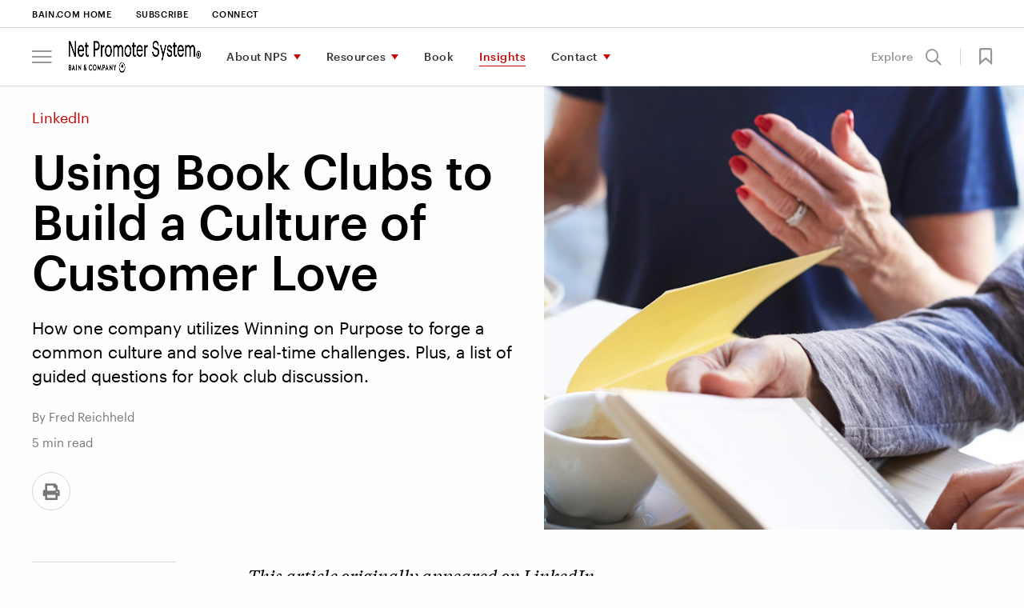

--- FILE ---
content_type: text/html; charset=utf-8
request_url: https://www.netpromotersystem.com/de/insights/using-book-clubs-to-build-a-culture-of-customer-love-linkedin/
body_size: 21309
content:



<!DOCTYPE html>
<html lang="en" id="html" data-toggler=".off-canvas-menu--active" dir="ltr" data-generated-at="30.01.2026 03:30:08">
<head prefix="og: http://ogp.me/ns# article: http://ogp.me/ns/article# profile: http://ogp.me/ns/profile#">
    <title>Using Book Clubs to Build a Culture of Customer Love | Bain &amp; Company</title>
    <meta charset="UTF-8">
    <meta name="viewport" content="width=device-width, initial-scale=1.0" />
    <meta name="format-detection" content="telephone=no" />
        <meta name="robots" content="noindex" />
        <meta name="google" content="notranslate" />
        <meta name="description" content="How one company utilizes Winning on Purpose to forge a common culture and solve real-time challenges. Plus, a list of guided questions for book club discussion." />
    <meta name="keywords" />

    <meta property="fb:app_id" content="" />
    

<meta property="og:type" content="article" />

        <meta property="article:author" content="https://www.bain.com/de/our-team/fred-reichheld/" />

<meta property="article:section" content="Article" />

    <meta property="article:tag" content="Loyalty Economics" />

<meta property="article:published_time" content="2022-10-11T04:00:00.0000000&#x2B;00:00" />
<meta property="article:modified_time" content="2022-12-07T18:47:08.0000000&#x2B;00:00" />

    <meta property="og:title" content="Using Book Clubs to Build a Culture of Customer Love" />
<meta property="og:description" content="How one company utilizes Winning on Purpose to forge a common culture and solve real-time challenges. Plus, a list of guided questions for book club discussion." />
<meta property="og:image" content="https://www.netpromotersystem.com/contentassets/bf539905b44a4b6b867382e41170079c/reichheld-linkedin-book-club-16-9.jpg" />
<meta property="og:url" content="https://www.netpromotersystem.com/insights/using-book-clubs-to-build-a-culture-of-customer-love-linkedin/" />
<meta property="og:site_name" content="Bain" />
    <meta property="og:locale" content="en" />

    
<meta name="twitter:title" content="Using Book Clubs to Build a Culture of Customer Love" />
<meta name="twitter:site" content="Bain" />
<meta name="twitter:card" content="AppSettings:summary_large_image" />
<meta name="twitter:description" content="How one company utilizes Winning on Purpose to forge a common culture and solve real-time challenges. Plus, a list of guided questions for book club discussion." />
<meta name="twitter:image" content="https://www.netpromotersystem.com/contentassets/bf539905b44a4b6b867382e41170079c/reichheld-linkedin-book-club-16-9.jpg" />
<meta name="twitter:url" content="https://www.netpromotersystem.com/insights/using-book-clubs-to-build-a-culture-of-customer-love-linkedin/" />


    <link rel="canonical" href="https://www.linkedin.com/pulse/using-book-clubs-build-culture-customer-love-fred-reichheld/" />
            <link rel="alternate" href="https://www.netpromotersystem.com/insights/using-book-clubs-to-build-a-culture-of-customer-love-linkedin/" hreflang="en" />
    <link rel="alternate" href="https://www.netpromotersystem.com/insights/using-book-clubs-to-build-a-culture-of-customer-love-linkedin/" hreflang="x-default" />


        <link rel="shortcut icon" href="/contentassets/001745a87f514987bb01d18ea4c3942a/favicon.ico" type="image/x-icon" />

    <link rel="apple-touch-icon" sizes="114×114" href="/Static/images/icons/apple-touch-icon-114x114-precomposed.png" />
<link rel="apple-touch-icon-precomposed" sizes="114×114" href="/Static/images/icons/apple-touch-icon-114x114-precomposed.png" />

<link rel="apple-touch-icon" sizes="120×120" href="/Static/images/icons/apple-touch-icon-120x120.png" />
<link rel="apple-touch-icon-precomposed" sizes="120×120" href="/Static/images/icons/apple-touch-icon-120x120-precomposed.png" />

<link rel="apple-touch-icon" sizes="128×128" href="/Static/images/icons/apple-touch-icon-128x128.png" />
<link rel="apple-touch-icon-precomposed" sizes="128×128" href="/Static/images/icons/apple-touch-icon-128x128.png" />

<link rel="apple-touch-icon" sizes="144×144" href="/Static/images/icons/apple-touch-icon-144x144-precomposed.png" />
<link rel="apple-touch-icon-precomposed" sizes="144×144" href="/Static/images/icons/apple-touch-icon-144x144-precomposed.png" />

<link rel="apple-touch-icon" sizes="152×152" href="/Static/images/icons/apple-touch-icon-152x152.png" />
<link rel="apple-touch-icon-precomposed" sizes="152×152" href="/Static/images/icons/apple-touch-icon-152x152-precomposed.png" />

<link rel="apple-touch-icon" sizes="176×176" href="/Static/images/icons/apple-touch-icon-176x176-precomposed.png" />
<link rel="apple-touch-icon-precomposed" sizes="176×176" href="/Static/images/icons/apple-touch-icon-176x176-precomposed.png" />

<link rel="apple-touch-icon" sizes="180×180" href="/Static/images/icons/apple-touch-icon-180x180-precomposed.png" />
<link rel="apple-touch-icon-precomposed" sizes="180×180" href="/Static/images/icons/apple-touch-icon-180x180-precomposed.png" />

<link rel="apple-touch-icon" sizes="192×192" href="/Static/images/icons/apple-touch-icon-192x192.png" />
<link rel="apple-touch-icon-precomposed" sizes="192×192" href="/Static/images/icons/apple-touch-icon-192x192.png" />

<link rel="apple-touch-icon" sizes="57×57" href="/Static/images/icons/apple-touch-icon-57x57-precomposed.png" />
<link rel="apple-touch-icon-precomposed" sizes="57×57" href="/Static/images/icons/apple-touch-icon-57x57-precomposed.png" />

<link rel="apple-touch-icon" sizes="72×72" href="/Static/images/icons/apple-touch-icon-72x72-precomposed.png" />
<link rel="apple-touch-icon-precomposed" sizes="72×72" href="/Static/images/icons/apple-touch-icon-72x72-precomposed.png" />

<link rel="apple-touch-icon" sizes="76×76" href="/Static/images/icons/apple-touch-icon-76x76.png" />
<link rel="apple-touch-icon-precomposed" sizes="76×76" href="/Static/images/icons/apple-touch-icon-76x76-precomposed.png" />

<link rel="apple-touch-icon" href="/Static/images/icons/apple-touch-icon-180x180-precomposed.png" />
<link rel="apple-touch-icon-precomposed" href="/Static/images/icons/apple-touch-icon-180x180-precomposed.png" />

    <link rel="stylesheet" href="/Static/bain.com/v-639053343577798060/css/style.css" media="all" />

    <link rel="stylesheet" href="/Static/bain.com/v-639053343577798425/js/init.css" media="all" />

    <style>
        #consent_blackbar {
        z-index: 99;
        }
    </style>
        <script nonce="r0u7tPPgK5n42wG&#x2B;BACuKfDyf4l8hhMdi98dC06rTxs=" type="text/javascript"
        src='https://consent.trustarc.com/notice?domain=bain.com&c=teconsent&text=true&gtm=1&country=de&language=de&cookieLink=https%3a%2f%2fwww.netpromotersystem.com%2fde%2fcookie-policy%2f&privacypolicylink=https%3a%2f%2fwww.netpromotersystem.com%2fde%2fprivacy%2f '></script>
    <script nonce="r0u7tPPgK5n42wG&#x2B;BACuKfDyf4l8hhMdi98dC06rTxs=" src=/Bundles/JS/v-639053343188341752.js></script>


        <script defer nonce="r0u7tPPgK5n42wG&#x2B;BACuKfDyf4l8hhMdi98dC06rTxs=" src="/Static/bain.com/v-639053343577800888/js/js-bottom.js"></script>
    

    <script nonce="r0u7tPPgK5n42wG&#x2B;BACuKfDyf4l8hhMdi98dC06rTxs=" type="application/ld+json">
    {
      "@context": "https://schema.org",
      "@type": "Article",
      "headline": "Using Book Clubs to Build a Culture of Customer Love",
      "author": [
{
                                    "@type": "Person",
                                    "@id": "https://www.bain.com/de/our-team/fred-reichheld/",
                                    "name": "Fred Reichheld",
                                    "url": "https://www.bain.com/de/our-team/fred-reichheld/",
                                    "jobTitle": "Bain Fellow",
                                    "affiliation": {
                                        "@type": "Organization",
                                        "name": "Bain & Company"
                                    }
                                }      ],
      "publisher": {
        "@type": "Organization",
        "name": "Bain & Company",
        "logo": {
          "@type": "ImageObject",
          "url": "https://www.bain.com/contentassets/84f0f68fb6484e1fbb2b05a6172ad45d/favicon-32x32.png"
        }
      },
      "datePublished": "2022-10-11",
      "mainEntityOfPage": {
        "@type": "WebPage",
        "@id": "https://www.netpromotersystem.com/de/insights/using-book-clubs-to-build-a-culture-of-customer-love-linkedin/"
      },
      "publication": {
        "@type": "PublicationEvent",
        "name": "Article"
      },
      "image": "https://www.netpromotersystem.com/contentassets/bf539905b44a4b6b867382e41170079c/reichheld-linkedin-book-club-16-9.jpg"
    }
    </script>

    <script nonce="r0u7tPPgK5n42wG&#x2B;BACuKfDyf4l8hhMdi98dC06rTxs=">
    window.dataLayer = window.dataLayer || [];

    window.dataLayer = window.dataLayer || [];
    window.dataLayer.push({
        'event': 'pageID',
        'pageID': '1673424'
    });

    window.dataLayer = window.dataLayer || [];
    window.dataLayer.push({
        'event': 'userALUM',
        'eCode': ''
    });

    window.dataLayer = window.dataLayer || [];
    window.dataLayer.push({
        'event': 'user',
        'user': ''
    });

    window.dataLayer = window.dataLayer || [];
    window.dataLayer.push({
        'event': 'userEXT',
        'userEXT': 'False'
    });

</script>

<script nonce="r0u7tPPgK5n42wG&#x2B;BACuKfDyf4l8hhMdi98dC06rTxs=">
    window.dataLayer = window.dataLayer || [];
    window.dataLayer.push({
        'event': 'IsBainDevice',
        'IsBainDevice': 'NO'
        });
</script>
    <script nonce="r0u7tPPgK5n42wG&#x2B;BACuKfDyf4l8hhMdi98dC06rTxs=">
        //Adding Trustarc - GTM Listener
        var __dispatched__ = {};
        var __i__ = self.postMessage && setInterval(function () {
            if (self.PrivacyManagerAPI && __i__) {
                var apiObject = {
                    PrivacyManagerAPI:
                    {
                        action: "getConsentDecision",
                        timestamp: new Date().getTime(),
                        self: "bain.com"
                    }
                };
                self.top.postMessage(JSON.stringify(apiObject), "*");
                __i__ = clearInterval(__i__);
            }
        }, 50);

        self.addEventListener("message", function (e, d) {
            try {
                if (e.data && (d = JSON.parse(e.data)) &&
                    (d = d.PrivacyManagerAPI) && d.capabilities &&
                    d.action == "getConsentDecision") {
                    var newDecision =
                        self.PrivacyManagerAPI.callApi("getGDPRConsentDecision",
                            "bain.com").consentDecision;
                    if (newDecision && __dispatched__ && Object.keys(__dispatched__).length) {
                        var oldConsent = Object.keys(__dispatched__).toString().trim();
                        var newConsent = newDecision.toString().trim();
                        if (oldConsent !== newConsent) {
                            var isReloadRequired = IsReloadRequired(__dispatched__, newDecision);
                            userConsentAction("de", oldConsent, isReloadRequired);
                        }
                    }
                    newDecision && newDecision.forEach(function (label) {
                        if (!__dispatched__[label]) {
                            self.dataLayer && self.dataLayer.push({
                                "event": "GDPR Pref Allows " + label
                            });
                            __dispatched__[label] = 1;
                        }
                    });
                }

            } catch (xx) {  }
        });
</script>

    
<script nonce="r0u7tPPgK5n42wG&#x2B;BACuKfDyf4l8hhMdi98dC06rTxs=">

    function loadAppData() {
        var consent = hasDomainConsent("de", "1");
        if (consent) {
            getGoogleAnalyticsWithGTM("GTM-NJB9V7D", allowAdCookieStorage("1", "2"));
        }
        else {
            deleteAllCookies();
            if ("True" == "False") {
                getGoogleAnalyticsWithoutGTM("UA-7229296-20");
            }
            if (true) {
                loadAppDataWithApi();
            }
        }
    }
    function updateGAData(language, oldConsent, isReloadRequired) {

        var noticeBehaviorCookie = getCookie("notice_behavior");
        var gdprPreferenceCookie = getCookie("notice_gdpr_prefs");
        var isExpressed = noticeBehaviorCookie.includes('expressed');

        //RED-15652 part 2 deleting all cookies when user moves from advertisement to other consent
        if (!isStringEmpty(gdprPreferenceCookie) && !gdprPreferenceCookie.includes('2') && oldConsent.includes(3))
         {
             deleteAllCookies();
         }
        //For non EU users
        if (noticeBehaviorCookie.includes('implied'))
        {
            if (!isStringEmpty(gdprPreferenceCookie) && !gdprPreferenceCookie.includes('1')) {
                deleteAllCookies();
            }
            else if (!isStringEmpty(gdprPreferenceCookie) && gdprPreferenceCookie.includes('1') && !oldConsent.includes(2)) {
                getGoogleAnalyticsWithGTM("GTM-NJB9V7D", allowAdCookieStorage("1", "2"));
            }
        }
        //For EU users and German language
        else if (isExpressed || language.equals('de')) {
            if (!isStringEmpty(gdprPreferenceCookie) && gdprPreferenceCookie.includes('1')) {
                getGoogleAnalyticsWithGTM("GTM-NJB9V7D", allowAdCookieStorage("1", "2"));
            }
        }
        if (isReloadRequired) {
            window.location.reload();
        }
    }


    $(function () {
        loadAppData(); // Runs GA code based on cookies
    });

</script>

<link rel="preconnect" href="https://dev.visualwebsiteoptimizer.com" />
<script nonce="r0u7tPPgK5n42wG&#x2B;BACuKfDyf4l8hhMdi98dC06rTxs=" type="text/javascript" id="vwoCode">
    $(function () {
      // ---- CONFIG ----
      var culture = "de";
      var functionalConsentKey = "1";
      var accountId = parseInt('647656');

      // ---- Guards ----
      function vwoAlreadyBootstrapped() {
        return !!window._vwo_code || document.getElementById('vwo-smartcode-inline');
      }

      // ---- TrustArc: normalize consent -> 0/1/2 ----
      // 0 = no consent, 1 = functional, 2 = full/marketing
      // Some sites still expose boolean; coerce true -> 2, false -> 0
      function getTrustArcConsentLevel() {
        try {
          if (typeof hasDomainConsent === "function") {
            var v = hasDomainConsent(culture, functionalConsentKey);
            if (typeof v === "boolean") return v ? 2 : 0;
            var n = parseInt(v, 10);
            return isNaN(n) ? 0 : n;
          }
        } catch (e) {}
        return 0;
      }

      // Map TrustArc (0/1/2) -> VWO expected numeric (1/2/3)
      // 1=Accepted, 2=Submit Preferences, 3=Declined
      function getVwoConsentStatusFromTrustArc() {
        var ta = getTrustArcConsentLevel();
        if (ta === 2) return 1; 
        if (ta === 1) return 2; 
        return 3;               
      }

      // Publish numeric status for VWO
      function publishVwoConsentStatus() {
        try { window._vwoConsentStatus = getVwoConsentStatusFromTrustArc(); } catch (_) {}
      }

      // Only load VWO when TrustArc level === 2
      function shouldLoadVwo() {
        return getTrustArcConsentLevel() === 2;
      }

      // ---- Load AFTER consent only ----
      function bootstrapVwoSmartCode() {
        if (vwoAlreadyBootstrapped()) return;

        // Marker to avoid duplicate loads
        var marker = document.createElement('meta');
        marker.id = 'vwo-smartcode-inline';
        marker.setAttribute('data-account', String(accountId));
        document.head.appendChild(marker);

        // === BEGIN: VWO SmartCode (unchanged except tiny ID tweak) ===
        (function () {
          var version = 2.1,
              settings_tolerance = 2000,
              hide_element = 'body',
              hide_element_style = 'opacity:0 !important;filter:alpha(opacity=0) !important;background:none !important;transition:none !important;',
              f = false, w = window, d = document, v = d.querySelector('#vwoCode'),
              cK = '_vwo_' + accountId + '_settings', cc = {};
          try {
            var c = JSON.parse(localStorage.getItem('_vwo_' + accountId + '_config'));
            cc = c && typeof c === 'object' ? c : {}
          } catch (e) {}

          var stT = cc.stT === 'session' ? w.sessionStorage : w.localStorage;
          code = {
            nonce: v && v.nonce,
            use_existing_jquery: function(){ return typeof use_existing_jquery !== 'undefined' ? use_existing_jquery : undefined },
            library_tolerance: function(){ return typeof library_tolerance !== 'undefined' ? library_tolerance : undefined },
            settings_tolerance: function(){ return cc.sT || settings_tolerance },
            hide_element_style: function(){ return '{' + (cc.hES || hide_element_style) + '}' },
            hide_element: function(){ if (performance.getEntriesByName('first-contentful-paint')[0]) { return '' } return typeof cc.hE === 'string' ? cc.hE : hide_element },
            getVersion: function(){ return version },
            finish: function(e){ if (!f) { f = true; var t = d.getElementById('_vis_opt_path_hides'); if (t) t.parentNode.removeChild(t); if (e) (new Image).src = 'https://dev.visualwebsiteoptimizer.com/ee.gif?a=' + accountId + e } },
            finished: function(){ return f },
            addScript: function(e){ var t = d.createElement('script'); t.type='text/javascript'; if (e.src){ t.src=e.src } else { t.text=e.text } v && t.setAttribute('nonce', v.nonce); d.getElementsByTagName('head')[0].appendChild(t) },
            load: function(e, t){
              var n = this.getSettings(), i = d.createElement('script'), r = this; t = t || {};
              if (n) {
                i.textContent = n; d.getElementsByTagName('head')[0].appendChild(i);
                if (!w.VWO || VWO.caE) { stT.removeItem(cK); r.load(e) }
              } else {
                var o = new XMLHttpRequest; o.open('GET', e, true); o.withCredentials = !t.dSC; o.responseType = t.responseType || 'text';
                o.onload = function(){ if (t.onloadCb){ return t.onloadCb(o, e) } if (o.status === 200 || o.status === 304){ _vwo_code.addScript({ text: o.responseText }) } else { _vwo_code.finish('&e=loading_failure:' + e) } };
                o.onerror = function(){ if (t.onerrorCb){ return t.onerrorCb(e) } _vwo_code.finish('&e=loading_failure:' + e) };
                o.send()
              }
            },
            getSettings: function(){ try { var e = stT.getItem(cK); if (!e) return; e = JSON.parse(e); if (Date.now() > e.e){ stT.removeItem(cK); return } return e.s } catch(e){ return } },
            init: function(){
              if (d.URL.indexOf('__vwo_disable__') > -1) return;
              var e = this.settings_tolerance(); w._vwo_settings_timer = setTimeout(function(){ _vwo_code.finish(); stT.removeItem(cK) }, e);
              var t;
              if (this.hide_element() !== 'body') {
                t = d.createElement('style');
                var n = this.hide_element(), i = n ? n + this.hide_element_style() : '', r = d.getElementsByTagName('head')[0];
                t.setAttribute('id', '_vis_opt_path_hides'); v && t.setAttribute('nonce', v.nonce); t.setAttribute('type', 'text/css');
                if (t.styleSheet) t.styleSheet.cssText = i; else t.appendChild(d.createTextNode(i)); r.appendChild(t)
              } else {
                t = d.getElementsByTagName('head')[0];
                var i2 = d.createElement('div'); i2.style.cssText = 'z-index:2147483647 !important;position:fixed !important;left:0 !important;top:0 !important;width:100% !important;height:100% !important;background:white !important;';
                i2.setAttribute('id', '_vis_opt_path_hides'); i2.classList.add('_vis_hide_layer'); t.parentNode.insertBefore(i2, t.nextSibling)
              }
              var o = window._vis_opt_url || d.URL, s = 'https://dev.visualwebsiteoptimizer.com/j.php?a=' + accountId + '&u=' + encodeURIComponent(o) + '&vn=' + version;
              if (w.location.search.indexOf('_vwo_xhr') !== -1) { this.addScript({ src: s }) } else { this.load(s + '&x=true') }
            }
          };
          w._vwo_code = code; code.init();
        })();
        // === END SmartCode ===
      }

      // ---- Consent-aware boot ----
      function tryLoadAfterConsent(reason) {
        // Let TrustArc finalize first (prevents flicker)
        setTimeout(function () {
          publishVwoConsentStatus();
          if (shouldLoadVwo()) bootstrapVwoSmartCode();
        }, 150);
      }

      // Initial status + conditional load
      publishVwoConsentStatus();
      if (shouldLoadVwo()) {
        bootstrapVwoSmartCode();
      }

      // TrustArc postMessage events -> re-check numeric consent; load only if level === 2
      window.addEventListener('message', function () {
        tryLoadAfterConsent('trustarc:event');
      }, false);

      // Defensive: if hasDomainConsent appears late, poll briefly and then stop
      var tries = 0, iv = setInterval(function () {
        publishVwoConsentStatus();
        if (shouldLoadVwo()) { clearInterval(iv); bootstrapVwoSmartCode(); }
        if (++tries > 30) clearInterval(iv);
      }, 500);
    });
</script>
</head>
<body class=" " id="body" data-toggler=".off-canvas-menu--active" >

    <!-- Invisible tag to carry Content ID -->
    <span id="cmsPageId" data-page-id="1673424" style="display:none;"></span>

    <div id="consent_blackbar"></div>
    


    
<a class="skiplink focus-only" href="#maincontent">Skip to Content</a>



<div id="nav-anchor"></div>
<header id="site-header" class="header" data-sticky-container dir="ltr">
    <div data-delay-toggle data-control-elements="[data-nav-menu-control], [data-site-search-control]" data-class-toggle="menu-open" data-remove-on-click-out="true" data-delay-time="0" data-reverse="true" class="header__wrapper expanded" data-top-anchor="nav-anchor" data-navigation data-scroll-dependent data-sticky data-sticky-on="small" data-stick-to="top" data-margin-top="0">
        <section class="header__tophat">


<nav class="utility-navigation__wrapper utility-navigation__wrapper--new-careers" aria-label="Utility Navigation">
    <section class="utility-navigation row column">
        <div class="large-12 column utility-navigation__content">
            <div class="utility-navigation__left">
                <ul class="primary-nav__level-one">

<li >        <a href="https://www.bain.com/de/" aria-label="Bain.com Home" target="_blank" class="no-caret career-utility-black-color">Bain.com Home</a>
</li><li >        <a href="https://lp.bain.com/Subscription-Center-Program_LP---Newsletter---Loyalty-Insights.html?marketo_opt_out=true" aria-label="Subscribe" class="no-caret career-utility-black-color go-bain-com-link" >Subscribe</a>
</li><li >        <a href="/de/contact/connect-with-us/" aria-label="Connect" class="no-caret career-utility-black-color">Connect</a>
</li>                </ul>
            </div>
                <div class="utility-navigation__right">
                    <ul>
                        

                    </ul>
                </div>
        </div>
    </section>
</nav>

<script nonce="r0u7tPPgK5n42wG&#x2B;BACuKfDyf4l8hhMdi98dC06rTxs=">

    //script to handle search for career utility
    (function () {
        var utilitySearchInput = document.querySelector('#utility-search-input');
        var iconSearch = document.querySelector('.icon-search');
        var clickableIconSearch = document.querySelector('.clickable-icon-search');

        if (clickableIconSearch != null) {
            clickableIconSearch.addEventListener('click', function () {
                document.querySelector('.utility-navigation__search-form').submit();
            });
        }

        if (utilitySearchInput != null && iconSearch != null && clickableIconSearch != null) {
            const observer = new MutationObserver((mutations) => {
                mutations.forEach((mutation) => {
                    if (mutation.type === 'attributes' && mutation.attributeName === 'class') {
                        if (mutation.target.className.includes('hide')) {
                            clickableIconSearch.classList.add('hide');
                            iconSearch.classList.remove('hide');
                        }
                        else {
                            clickableIconSearch.classList.remove('hide');
                            iconSearch.classList.add('hide');
                        }
                    }
                });
            });
            observer.observe(utilitySearchInput, { attributes: true });
        }
    })();
</script>
        </section>
        

    <a class="primary-nav__overlay " data-toggle="html body" id="overlay_1297568" role="button" aria-hidden="true"></a>
    <div class="primary-nav__wrapper" id="nav-wrap" data-delay-toggle data-control-elements="[data-site-search-control]" data-class-toggle="search-active" data-delay-time="0">
        <div class="column row">
            <div class="primary-nav   primary-nav--careers primary-nav--new-careers column    ">
                    <div class="primary-nav__off-canvas-menu ">
                            <button id="js-hamburger-btn" class="js-hamburger-btn" role="button" aria-label="menu" data-toggle="html body" aria-controls="off-canvas-menu"><span class="icon-bars"></span></button>
    <div class="off-canvas-menu off-canvas-menu--careers" id="off-canvas-menu" data-auto-close>
        <div class="off-canvas-menu__close">
            <a href="#" data-toggle="off-canvas-menu body html overlay_1297568" aria-label="Close menu" aria-controls="off-canvas-menu"><span class="icon-close"></span></a>
        </div>
        <div id="off-canvas-menu-container" data-scroll-to-top class="off-canvas-menu__container">
            <nav class="off-canvas-menu__nav" aria-label="Off Canvas Hamburger Menu">
                    <div id="off-canvas-header" class="off-canvas-menu__header">
                        <button data-toggle="off-canvas-menu body html overlay" aria-controls="off-canvas-menu" aria-label="menu" class="js-hamburger-btn js-hamburger-btn-in-off-canvas"><span class="icon-bars"></span></button>
                        <div class="off-canvas-menu__logo primary-nav__logo primary-nav__logo--enlarged">
                            <a href="/de/" aria-label="Main navigation logo link">

            <img alt="" src="/contentassets/c7835b9899aa4b48af0e8b26417ceb11/nps_dig_blk.png"  />
        </a>
                        </div>
                    </div>
                    <ul class="primary-nav__level-one">
<li>
            <a href="#" id="nav-821a31c9-8117-474a-a902-b0875cee0fd3" data-toggle-element="#off-canvas-menu-container" data-toggle-class="level-two-active">About NPS</a>
            <div class="primary-nav__mega-menu" data-level="1" data-delay-toggle data-control-elements="#nav-821a31c9-8117-474a-a902-b0875cee0fd3, #nav-821a31c9-8117-474a-a902-b0875cee0fd3-close" data-class-toggle="mega-menu__level-two--expanded" data-delay-time="400" data-reverse="true">
                <div class="primary-nav__mega-menu-wrapper">
                        <div id="off-canvas-header" class="off-canvas-menu__header">
                            <button data-toggle="off-canvas-menu body html overlay" aria-controls="off-canvas-menu" aria-label="menu" class="js-hamburger-btn js-hamburger-btn-in-off-canvas">
                                <span class="icon-bars"></span>
                            </button>
                            <div class="off-canvas-menu__logo primary-nav__logo primary-nav__logo--enlarged">
                                <a href="/de/" aria-label="Main navigation logo link">

            <img alt="" src="/contentassets/c7835b9899aa4b48af0e8b26417ceb11/nps_dig_blk.png"  />
        </a>
                            </div>
                        </div>
                        <div class="off-canvas-menu__back-link">
                            <a id="nav-821a31c9-8117-474a-a902-b0875cee0fd3-close" data-toggle="off-canvas-header" data-toggle-element="#off-canvas-menu-container" data-close-only="true" data-toggle-class="level-two-active" data-remove-class="level-three-active" class="off-canvas-menu__back-link ">Main menu</a>
                        </div>

                    <section data-dynamic-max-height data-delay-time="400">
                        <div class="primary-nav__level2-container">
                                <div class="primary-nav__primary-list">
                                    <h4 class="primary-nav__mega-menu-heading">
                                        <a href="/de/about/">About NPS</a>
                                    </h4>
                                    <div class="primary-nav__col-group">

    <div class="primary-nav__col">
        <ul class="primary-nav__level-two">

<li>
        <a href="/de/about/net-promoter-system-framework/" aria-label="Understanding the System">Understanding the System</a>
</li>
<li>
        <a href="/de/about/history-of-net-promoter/" aria-label="The History">The History</a>
</li>
<li>
        <a href="/de/about/benefits-of-net-promoter/" aria-label="The Benefits">The Benefits</a>
</li>        </ul>
    </div>

    <div class="primary-nav__col">
        <ul class="primary-nav__level-two">

<li>
        <a href="/de/about/three-types-of-net-promoter-scores/" aria-label="Three Types of Scores">Three Types of Scores</a>
</li>
<li>
        <a href="/de/about/companies-that-use-net-promoter/" aria-label="Companies Using NPS">Companies Using NPS</a>
</li>
<li>
        <a href="/de/about/building-loyalty-at-b2b-companies/" aria-label="NPS in B2B">NPS in B2B</a>
</li>        </ul>
    </div>
                                    </div>

                                        <a class="primary-nav__see-all" href="/de/insights/recommended-reading/">Recommended reading: A collection of our best thinking</a>
                                </div>

    <section class="primary-nav__secondary-list">
        
    <h5 class="primary-nav__mega-menu-heading">Important Concepts</h5>


        <div class="primary-nav__col-group">
            <div class="primary-nav__col">
                <ul class="primary-nav__level-two">

<li>
        <a href="/de/about/measuring-your-net-promoter-score/" aria-label="Measuring Your Score">Measuring Your Score</a>
</li>
<li>
        <a href="/de/about/employee-nps/" aria-label="Employee NPS">Employee NPS</a>
</li>                </ul>
            </div>
        </div>


    </section>

    <section class="primary-nav__secondary-list">
        


        <div class="primary-nav__col-group">
            <div class="primary-nav__col">
                <ul class="primary-nav__level-two">

<li>
        <a href="/de/about/how-net-promoter-score-relates-to-growth/" aria-label="NPS and Growth">NPS and Growth</a>
</li>
<li>
        <a href="/de/about/predictive-nps/" aria-label="Predictive NPS">Predictive NPS</a>
</li>                </ul>
            </div>
        </div>


    </section>
                        </div>
                    </section>
                </div>
            </div>
</li><li>
            <a href="#" id="nav-2fde9c24-17ab-428c-9710-21ccf308835d" data-toggle-element="#off-canvas-menu-container" data-toggle-class="level-two-active">Resources</a>
            <div class="primary-nav__mega-menu" data-level="1" data-delay-toggle data-control-elements="#nav-2fde9c24-17ab-428c-9710-21ccf308835d, #nav-2fde9c24-17ab-428c-9710-21ccf308835d-close" data-class-toggle="mega-menu__level-two--expanded" data-delay-time="400" data-reverse="true">
                <div class="primary-nav__mega-menu-wrapper">
                        <div id="off-canvas-header" class="off-canvas-menu__header">
                            <button data-toggle="off-canvas-menu body html overlay" aria-controls="off-canvas-menu" aria-label="menu" class="js-hamburger-btn js-hamburger-btn-in-off-canvas">
                                <span class="icon-bars"></span>
                            </button>
                            <div class="off-canvas-menu__logo primary-nav__logo primary-nav__logo--enlarged">
                                <a href="/de/" aria-label="Main navigation logo link">

            <img alt="" src="/contentassets/c7835b9899aa4b48af0e8b26417ceb11/nps_dig_blk.png"  />
        </a>
                            </div>
                        </div>
                        <div class="off-canvas-menu__back-link">
                            <a id="nav-2fde9c24-17ab-428c-9710-21ccf308835d-close" data-toggle="off-canvas-header" data-toggle-element="#off-canvas-menu-container" data-close-only="true" data-toggle-class="level-two-active" data-remove-class="level-three-active" class="off-canvas-menu__back-link ">Main menu</a>
                        </div>

                    <section data-dynamic-max-height data-delay-time="400">
                        <div class="primary-nav__level2-container">
                                <div class="primary-nav__primary-list">
                                    <h4 class="primary-nav__mega-menu-heading">
                                        <a href="/de/resources/">Resources</a>
                                    </h4>
                                    <div class="primary-nav__col-group">

    <div class="primary-nav__col">
        <ul class="primary-nav__level-two">

<li>
        <a href="/de/resources/benchmarks/" aria-label="NPS Prism&#xAE; Benchmarks">NPS Prism&#xAE; Benchmarks</a>
</li>
<li>
        <a href="/de/resources/the-nps-loyalty-forum/" aria-label="NPS Loyalty Forum">NPS Loyalty Forum</a>
</li>        </ul>
    </div>

    <div class="primary-nav__col">
        <ul class="primary-nav__level-two">

<li>
        <a href="/de/resources/vendors/" aria-label="Additional Vendors">Additional Vendors</a>
</li>
<li>
        <a href="/de/insights/recommended-videos/" aria-label="Recommended Videos">Recommended Videos</a>
</li>
<li>
        <a href="/de/resources/cx-standards/" aria-label="CX Standards">CX Standards</a>
</li>        </ul>
    </div>
                                    </div>

                                        <a class="primary-nav__see-all" href="/de/podcast/">Listen to The Customer Confidential Podcast</a>
                                </div>

    <section class="primary-nav__secondary-list">
        
    <h5 class="primary-nav__mega-menu-heading">Interactive tool</h5>


        <div class="primary-nav__col-group">
            <div class="primary-nav__col">
                <ul class="primary-nav__level-two">

<li>
        <a href="/de/resources/customer-love-quiz/" aria-label="Customer Love Quiz">Customer Love Quiz</a>
</li>                </ul>
            </div>
        </div>


    </section>
                        </div>
                    </section>
                </div>
            </div>
</li><li>
            <a href="/de/books/winning-on-purpose/" aria-label="Book" class="">Book</a>
</li><li>
            <a href="/de/insights/" aria-label="Insights" class="active">Insights</a>
</li><li>
            <a href="#" id="nav-8d381b88-19d0-4c93-9d53-3dad3c075180" data-toggle-element="#off-canvas-menu-container" data-toggle-class="level-two-active">Contact</a>
            <div class="primary-nav__mega-menu" data-level="1" data-delay-toggle data-control-elements="#nav-8d381b88-19d0-4c93-9d53-3dad3c075180, #nav-8d381b88-19d0-4c93-9d53-3dad3c075180-close" data-class-toggle="mega-menu__level-two--expanded" data-delay-time="400" data-reverse="true">
                <div class="primary-nav__mega-menu-wrapper">
                        <div id="off-canvas-header" class="off-canvas-menu__header">
                            <button data-toggle="off-canvas-menu body html overlay" aria-controls="off-canvas-menu" aria-label="menu" class="js-hamburger-btn js-hamburger-btn-in-off-canvas">
                                <span class="icon-bars"></span>
                            </button>
                            <div class="off-canvas-menu__logo primary-nav__logo primary-nav__logo--enlarged">
                                <a href="/de/" aria-label="Main navigation logo link">

            <img alt="" src="/contentassets/c7835b9899aa4b48af0e8b26417ceb11/nps_dig_blk.png"  />
        </a>
                            </div>
                        </div>
                        <div class="off-canvas-menu__back-link">
                            <a id="nav-8d381b88-19d0-4c93-9d53-3dad3c075180-close" data-toggle="off-canvas-header" data-toggle-element="#off-canvas-menu-container" data-close-only="true" data-toggle-class="level-two-active" data-remove-class="level-three-active" class="off-canvas-menu__back-link ">Main menu</a>
                        </div>

                    <section data-dynamic-max-height data-delay-time="400">
                        <div class="primary-nav__level2-container">
                                <div class="primary-nav__primary-list">
                                    <h4 class="primary-nav__mega-menu-heading">
                                        <a href="/de/contact/">Contact</a>
                                    </h4>
                                    <div class="primary-nav__col-group">

    <div class="primary-nav__col">
        <ul class="primary-nav__level-two">

<li>
        <a href="/de/contact/workshops-and-speaking-engagements/" aria-label="Workshops and Speaking ">Workshops and Speaking </a>
</li>
<li>
        <a href="/de/resources/trademarks-and-licensing/" aria-label="Trademarks and Licenses">Trademarks and Licenses</a>
</li>        </ul>
    </div>
                                    </div>

                                </div>
                        </div>
                    </section>
                </div>
            </div>
</li>
                    </ul>

<ul class="primary-nav__level-one off-canvas-menu__utility-nav global-utility-nav">

<li >        <a href="https://www.bain.com/de/" aria-label="Bain.com Home" target="_blank" class="">Bain.com Home</a>
</li><li >        <a href="https://lp.bain.com/Subscription-Center-Program_LP---Newsletter---Loyalty-Insights.html?marketo_opt_out=true" aria-label="Subscribe" class=" go-bain-com-link" >Subscribe</a>
</li><li >        <a href="/de/contact/connect-with-us/" aria-label="Connect" class="">Connect</a>
</li>


</ul>

<script nonce="r0u7tPPgK5n42wG&#x2B;BACuKfDyf4l8hhMdi98dC06rTxs=">
    //script to trigger red folder hamburger item for careers
    (function () {
        var redFolderCountContainer = document.querySelector('.red-folder-count-container');
        var globalRedFolderUtilityNav = document.querySelector('.js-offcanvas-red-folder');
        var careerUtilityNavItemRedFolder = document.querySelector('.career-utility-nav-item-red-folder');
        var careerUtilityNavItemRedFolderLi = document.querySelector('.career-utility-nav-item-red-folder-li');

        if (careerUtilityNavItemRedFolder != null && careerUtilityNavItemRedFolderLi != null) {
            const observer = new MutationObserver((mutations) => {
                mutations.forEach((mutation) => {
                    if (mutation.type === 'attributes' && mutation.attributeName === 'class') {
                        if (mutation.target.className.includes('has-count')) {
                            careerUtilityNavItemRedFolderLi.classList.add('full');
                            careerUtilityNavItemRedFolder.classList.add('utility-navigation__red-folder-link');
                            careerUtilityNavItemRedFolder.href = globalRedFolderUtilityNav.href;
                        }
                        else {
                            careerUtilityNavItemRedFolderLi.classList.remove('full');
                            careerUtilityNavItemRedFolder.classList.remove('utility-navigation__red-folder-link');
                            careerUtilityNavItemRedFolder.href = '#';
                        }
                    }
                });
            });

            observer.observe(redFolderCountContainer, { attributes: true });
        }
    })();

    //script to trigger utility nav hamburger for careers
    (function () {
        var careerUtilityNavItems = document.querySelectorAll('.career-utility-nav-item');
        var menuBackLink = document.querySelector('.career-back-link');
        var globalUtlityNavItem = document.querySelector('.global-utility-nav').querySelectorAll('a');
        if (careerUtilityNavItems != null) {
            careerUtilityNavItems.forEach(navItem => navItem.addEventListener('click', function (event) {
                var target = event.target || event.srcElement;
                var text = target.innerText;
                if (menuBackLink != null) {
                    for (let i = 0; i < globalUtlityNavItem.length; i++) {
                        if (target.className.includes('career-utility-nav-item-red-folder') && target.parentElement.className.includes('full')) {
                            break;
                        }

                        if (!globalUtlityNavItem[i].className.includes('career-utility-nav-item') && globalUtlityNavItem[i].innerText == text) {
                            menuBackLink.click();
                            globalUtlityNavItem[i].click();
                            break;
                        }
                    }
                }
            }));
        }
    })();
</script>            </nav>
        </div>
    </div>

                    </div>
                <div class="primary-nav__logo  primary-nav__logo--enlarged">
                    <a href="/de/" aria-label="Main navigation logo link">
                        

            <img alt="" src="/contentassets/c7835b9899aa4b48af0e8b26417ceb11/nps_dig_blk.png"  />
        


                    </a>
                </div>
                    <div class="primary-nav__logo primary-nav__logo--white primary-nav__logo--enlarged">
                        <a href="/de/" aria-label="Main navigation logo link">
                            

            <img alt="" src="/contentassets/c7835b9899aa4b48af0e8b26417ceb11/nps_dig_wht.png"  />
        


                        </a>
                    </div>
                <div class="primary-nav__right-wrap" data-delay-toggle data-control-elements="[data-site-search-control]" data-class-toggle="search-open" data-delay-time="800">
                            <div class="primary-nav__nav  ">
                                <nav aria-label="Primary Navigation">
                                    
<ul class="primary-nav__level-one" data-dropdown-menu data-hover-delay='200'><li class="" >

    <a href="/de/about/" aria-label="About NPS" class=" has-caret">About NPS</a>
        <ul class="primary-nav__mega-menu menu-4-col">
            <li class="primary-nav__mega-menu-wrapper">
                <section>
                    <div class="primary-nav__primary-list">
                        <h4 class="primary-nav__mega-menu-heading">
                            <a href="/de/about/" aria-label="About NPS">About NPS</a>
                        </h4>

                        <div class="primary-nav__col-group">

<div class="primary-nav__col">
    <ul class="primary-nav__level-two">
            <li role="none">
                <a href="/de/about/net-promoter-system-framework/" aria-label="Understanding the System" role="menuitem">Understanding the System</a>
            </li>
            <li role="none">
                <a href="/de/about/history-of-net-promoter/" aria-label="The History" role="menuitem">The History</a>
            </li>
            <li role="none">
                <a href="/de/about/benefits-of-net-promoter/" aria-label="The Benefits" role="menuitem">The Benefits</a>
            </li>
    </ul>
</div>

<div class="primary-nav__col">
    <ul class="primary-nav__level-two">
            <li role="none">
                <a href="/de/about/three-types-of-net-promoter-scores/" aria-label="Three Types of Scores" role="menuitem">Three Types of Scores</a>
            </li>
            <li role="none">
                <a href="/de/about/companies-that-use-net-promoter/" aria-label="Companies Using NPS" role="menuitem">Companies Using NPS</a>
            </li>
            <li role="none">
                <a href="/de/about/building-loyalty-at-b2b-companies/" aria-label="NPS in B2B" role="menuitem">NPS in B2B</a>
            </li>
    </ul>
</div>
                        </div>
                            <a class="primary-nav__see-all" href="/de/insights/recommended-reading/" aria-label="Recommended reading: A collection of our best thinking">Recommended reading: A collection of our best thinking</a>
                    </div>
    <section class="primary-nav__secondary-list">
        
    <h5 class="primary-nav__mega-menu-heading">Important Concepts</h5>


        <div class="primary-nav__col-group">

<div class="primary-nav__col">
    <ul class="primary-nav__level-two">
            <li role="none">
                <a href="/de/about/measuring-your-net-promoter-score/" aria-label="Measuring Your Score" role="menuitem">Measuring Your Score</a>
            </li>
            <li role="none">
                <a href="/de/about/employee-nps/" aria-label="Employee NPS" role="menuitem">Employee NPS</a>
            </li>
    </ul>
</div>

<div class="primary-nav__col">
    <ul class="primary-nav__level-two">
            <li role="none">
                <a href="/de/about/how-net-promoter-score-relates-to-growth/" aria-label="NPS and Growth" role="menuitem">NPS and Growth</a>
            </li>
            <li role="none">
                <a href="/de/about/predictive-nps/" aria-label="Predictive NPS" role="menuitem">Predictive NPS</a>
            </li>
    </ul>
</div>
        </div>

    </section>
                </section>
            </li>
        </ul>
</li><li class="" >

    <a href="/de/resources/" aria-label="Resources" class=" has-caret">Resources</a>
        <ul class="primary-nav__mega-menu menu-3-col">
            <li class="primary-nav__mega-menu-wrapper">
                <section>
                    <div class="primary-nav__primary-list">
                        <h4 class="primary-nav__mega-menu-heading">
                            <a href="/de/resources/" aria-label="Resources">Resources</a>
                        </h4>

                        <div class="primary-nav__col-group">

<div class="primary-nav__col">
    <ul class="primary-nav__level-two">
            <li role="none">
                <a href="/de/resources/benchmarks/" aria-label="NPS Prism&#xAE; Benchmarks" role="menuitem">NPS Prism&#xAE; Benchmarks</a>
            </li>
            <li role="none">
                <a href="/de/resources/the-nps-loyalty-forum/" aria-label="NPS Loyalty Forum" role="menuitem">NPS Loyalty Forum</a>
            </li>
    </ul>
</div>

<div class="primary-nav__col">
    <ul class="primary-nav__level-two">
            <li role="none">
                <a href="/de/resources/vendors/" aria-label="Additional Vendors" role="menuitem">Additional Vendors</a>
            </li>
            <li role="none">
                <a href="/de/insights/recommended-videos/" aria-label="Recommended Videos" role="menuitem">Recommended Videos</a>
            </li>
            <li role="none">
                <a href="/de/resources/cx-standards/" aria-label="CX Standards" role="menuitem">CX Standards</a>
            </li>
    </ul>
</div>
                        </div>
                            <a class="primary-nav__see-all" href="/de/podcast/" aria-label="Listen to The Customer Confidential Podcast">Listen to The Customer Confidential Podcast</a>
                    </div>
    <section class="primary-nav__secondary-list">
        
    <h5 class="primary-nav__mega-menu-heading">Interactive tool</h5>


        <div class="primary-nav__col-group">

<div class="primary-nav__col">
    <ul class="primary-nav__level-two">
            <li role="none">
                <a href="/de/resources/customer-love-quiz/" aria-label="Customer Love Quiz" role="menuitem">Customer Love Quiz</a>
            </li>
    </ul>
</div>
        </div>

    </section>
                </section>
            </li>
        </ul>
</li><li class="" >

    <a href="/de/books/winning-on-purpose/" aria-label="Book" class=" ">Book</a>
</li><li class="" >

    <a href="/de/insights/" aria-label="Insights" class="active ">Insights</a>
</li><li class="" >

    <a href="/de/contact/" aria-label="Contact" class=" has-caret">Contact</a>
        <ul class="primary-nav__mega-menu menu-1-col">
            <li class="primary-nav__mega-menu-wrapper">
                <section>
                    <div class="primary-nav__primary-list">
                        <h4 class="primary-nav__mega-menu-heading">
                            <a href="/de/contact/" aria-label="Contact Us">Contact Us</a>
                        </h4>

                        <div class="primary-nav__col-group">

<div class="primary-nav__col">
    <ul class="primary-nav__level-two">
            <li role="none">
                <a href="/de/contact/workshops-and-speaking-engagements/" aria-label="Workshops and Speaking " role="menuitem">Workshops and Speaking </a>
            </li>
            <li role="none">
                <a href="/de/resources/trademarks-and-licensing/" aria-label="Trademarks and Licenses" role="menuitem">Trademarks and Licenses</a>
            </li>
    </ul>
</div>
                        </div>
                    </div>
                </section>
            </li>
        </ul>
</li></ul>
                                </nav>
                            </div>

                            <div class="primary-nav__search ">
                                <script nonce="r0u7tPPgK5n42wG&#x2B;BACuKfDyf4l8hhMdi98dC06rTxs=">
    var autocompleteUrl = '/de/api/search/autocomplete/get';
</script>
<div id="nav-site-search" data-delay-toggle data-control-elements="[data-site-search-control]" data-class-toggle="is-expanded" data-delay-time="0" class="site-search">
    <button class="site-search__open" tabindex="0" title="search" data-site-search-control data-input-focus-trigger data-input-fields="#nav-site-search-input" data-delay-time="500">
            <span class="site-search__search-text" >Explore</span>

        <span class="icon-search"></span>
    </button>
            <ul>
                <li class="action-links__item bookmark">
                    <a class="action-links__link has-tip" tabindex="1" data-bookmark-link data-show-on="large" data-cookie-name="redFolder" data-add-message="#red-folder-added-message" data-remove-message="#red-folder-removed-message" data-tooltip aria-haspopup="true" data-disable-hover="false" data-click-open="false" data-template-classes="red-folder--tooltip" aria-label="Save Bookmark 1673424" data-pageid="1673424" data-endpoint="/de/api/redfolder/getcontent" data-databaseendpointurl="/de/api/redfolder/addUpdateUserBookmark" title="Save to Red Folder" data-hover-text="Save to Red Folder" data-remove-hover="Remove" aria-label="Save Bookmark" role="button">
                        <i class="icon-bookmark" aria-hidden="true"></i>
                    </a>
                </li>
            </ul>

    <div class="site-search__form-wrap">
        <form class="site-search__search-form" name="site-search" data-cookie-form data-cookie-name="previousSearches" data-cookie-element="#nav-site-search-input" data-cookie-max-length="5" action="/de/search/">
            <button class="site-search__search-submit" title="search">
                <span class="icon-search"></span>
            </button>
            <label for="nav-site-search-input" class="site-search__visually-hidden-label">Search resources and services"</label>
            <input id="nav-site-search-input" data-autocomplete data-autocomplete-container="#nav-site-search-autocomplete"
                   data-search-results-container="#nav-site-search-results" data-char-threshold="3" autocomplete="off" data-enable-keyboard="true"
                   class="site-search__search-input" name="searchValue" placeholder="Search resources and services" />
            <div class="site-search__suggestions-block">
                <section class="site-search__autocomplete-section">
                    <ul id="nav-site-search-autocomplete" class="site-search__suggestion-list"></ul>
                </section>
                <section id="nav-site-search-results" class="site-search__search-results-section"></section>
                    <section class="site-search__suggestions-section">
                        
    <h6 class="site-search__suggestion-title">Popular Searches</h6>

                        
    <ul class="site-search__suggestion-list">
        <li class="site-search__suggestion-item">
            <a href="#" data-input-element="#nav-site-search-input" data-form-submit-value="Net Promoter Score" aria-label="site-search-input">Net Promoter Score</a>
        </li>
        <li class="site-search__suggestion-item">
            <a href="#" data-input-element="#nav-site-search-input" data-form-submit-value="Employee NPS" aria-label="site-search-input">Employee NPS</a>
        </li>
        <li class="site-search__suggestion-item">
            <a href="#" data-input-element="#nav-site-search-input" data-form-submit-value="Benchmarks" aria-label="site-search-input">Benchmarks</a>
        </li>
    </ul>

                    </section>
                <section class="site-search__suggestions-section">
                    
    <h6 class="site-search__suggestion-title site-search__previous-suggestions">Your Previous Searches</h6>

                    <ul class="site-search__suggestion-list" data-render-from-cookie="search-suggestion" data-cookie-name="previousSearches" data-input-element="#nav-site-search-input"></ul>
                </section>
                <section class="site-search__history-block">
                    
    <h6 class="site-search__suggestion-title">Recently Visited Pages</h6>

                    <div class="site-search__history-items" data-render-from-cookie="history-item" data-cookie-name="bainPageHistory" data-fallback-image="/globalassets/site-settings-imagery/image.png"></div>
                </section>
            </div>
        </form>
        <button class="site-search__close" data-site-search-control aria-label="Close search">
            <span class="icon-close"></span>
        </button>
    </div>
</div>

                            </div>
                </div>
            </div>
        </div>
    </div>

    <script nonce="r0u7tPPgK5n42wG&#x2B;BACuKfDyf4l8hhMdi98dC06rTxs=">
    (function () {

        //click on hamburger icon -> open the off-canvas, add the overlay
        document.getElementById('js-hamburger-btn').addEventListener('click', function () {
            document.getElementById('off-canvas-menu').classList.add('off-canvas-menu--expanded');
            document.getElementById('overlay_1297568').classList.add('primary-nav__overlay--visible');
        });

        //click on close icon (off-canvas) -> close the off-canvas, the overlay closes from toggler

        document.querySelectorAll('.off-canvas-menu__close > a')[0].addEventListener('click', function () {
            document.getElementById('off-canvas-menu').classList.remove('off-canvas-menu--expanded');
            document.getElementById('overlay_1297568').classList.remove('primary-nav__overlay--visible');
        });

        //click on overlay(outside of off-canvas) -> close the off-canvas and the overlay

        document.getElementById('overlay_1297568').addEventListener('click', function () {
            document.getElementById('off-canvas-menu').classList.remove('off-canvas-menu--expanded');
            document.getElementById('overlay_1297568').classList.remove('primary-nav__overlay--visible');
        });

        })();

    </script>

    </div>
</header>

    
<section class="site-message site-message--red-folder hidden" id="red-folder-added-message" data-toggler=".hidden">
    <div class="row column">
        <div class="site-message__content site-message__content--centered column">
                <p class="">Content added to Red Folder</p>

            <div class="site-message__close">
                <a href="https://www.bain.com/de/ueber-uns/curated-for-you-landing/" data-red-folder-link data-cookie-name="redFolder" data-endpoint="/de/api/redfolder/getcontent" data-databaseendpointurl="" class="btn">Red Folder (<span class="red-folder-count" data-red-folder-count>0</span>)</a>
                <button class="btn btn--secondary" data-toggle="red-folder-added-message">Close</button>
            </div>
        </div>
    </div>
</section>

<section class="site-message site-message--red-folder hidden" id="red-folder-removed-message" data-toggler=".hidden">
    <div class="row column">
        <div class="site-message__content site-message__content--centered column">
                <p class="">Removed from Red Folder</p>

            <div class="site-message__close">
                <a href="https://www.bain.com/de/ueber-uns/curated-for-you-landing/" data-red-folder-link data-cookie-name="redFolder" data-endpoint="/de/api/redfolder/getcontent" data-databaseendpointurl="" class="btn">Red Folder (<span class="red-folder-count" data-red-folder-count>0</span>)</a>
                <button class="btn btn--secondary" data-toggle="red-folder-removed-message">Close</button>
            </div>
        </div>
    </div>
</section>





    <main id="maincontent" role="main" tabindex="-1"></main>
        



<article class="row column " 
         data-sticky-toc
         data-toc-title=""
         data-back-to-top-text="">
    <header class="hero hero--standard-image large-12 column">
        <div class="hero__text-content">
            <div class="hero__top-wrap row">
                <div class="hero__title-wrap large-9 column end">
                        <p class="hero__tag">LinkedIn</p>

                        <h1 class="showDesktopTitle hero__title">Using Book Clubs to Build a Culture of Customer Love</h1>

                        <h1 class="showMobileTitle hero__title">Using Book Clubs to Build a Culture of Customer Love</h1>

                </div>
            </div>
            <div class="hero__bottom-wrap row">
                <div class="hero__left-wrap large-9 column">
                    <span itemprop="abstract">    <p class="hero__description">How one company utilizes Winning on Purpose to forge a common culture and solve real-time challenges. Plus, a list of guided questions for book club discussion.</p>
</span>
                        <p class="hero__byline">By Fred Reichheld</p>

                    <ul class="hero__data-list">
                        <li class="hero__data-item">
                            <span data-read-estimate data-word-container=".article-container__main"></span> min read
                        </li>
                    </ul>
                </div>
                    <div class="hero__right-wrap large-3 column">
                        
<ul class="action-links ">



        <li class="action-links__item print ">
            <a class="action-links__link" id="2794_printLink" href="#" title="Print">
                <i class="icon-print" aria-hidden="true"></i>
            </a>
        </li>




</ul>

<script nonce="r0u7tPPgK5n42wG&#x2B;BACuKfDyf4l8hhMdi98dC06rTxs=">
    document.getElementById("2794_actionLink").onclick = function (event) {
            event.preventDefault();
    }
    if (document.getElementById("2794_printLink")) {
        document.getElementById("2794_printLink").onclick = function (event) {

            var src = "";
            var ifrm = document.createElement("iframe");
            ifrm.id = "print-dialogue";
            ifrm.setAttribute("src", src);
            ifrm.style.width = "640px";
            ifrm.style.height = "480px";
            ifrm.style.display = "none";
            document.body.appendChild(ifrm);

            let deviceType = navigator.userAgent;
            let regExp = /android|iphone|kindle|ipad/i;
            let isMobileDevice = regExp.test(deviceType);
            if (isMobileDevice)
            {
                window.print();
                event.preventDefault();
            }
            else
            {

                if (src != null && src != "") {
                    var pdfPrintDialogue = document.getElementById("print-dialogue");
                    pdfPrintDialogue.contentWindow.focus();
                    pdfPrintDialogue.contentWindow.print();
                    event.preventDefault();
                }
                else
                {
                    window.print();
                    event.preventDefault();
                }
            }
        }
    }
</script>


                    </div>
            </div>
        </div>
            <div class="hero__image">

                        <picture>
                            <source srcset="/contentassets/bf539905b44a4b6b867382e41170079c/reichheld-linkedin-book-club-16-9.jpg?width=1440&amp;height=810&amp;rmode=crop&amp;rsampler=bicubic&amp;compand=true" media="(min-width:1440px)" />
                            <source srcset="/contentassets/bf539905b44a4b6b867382e41170079c/reichheld-linkedin-book-club-16-9.jpg?width=1080&amp;height=612&amp;rmode=crop&amp;rsampler=bicubic&amp;compand=true" media="(min-width:1081px)" />
                            <source srcset="/contentassets/bf539905b44a4b6b867382e41170079c/reichheld-linkedin-book-club-16-9.jpg?width=768&amp;height=432&amp;rmode=crop&amp;rsampler=bicubic&amp;compand=true" media="(min-width:768px)" />
                            <source srcset="/contentassets/bf539905b44a4b6b867382e41170079c/reichheld-linkedin-book-club-1-1.jpg?width=350&amp;height=350&amp;rmode=crop&amp;rsampler=bicubic&amp;compand=true" media="(min-width:350px)" />
                            <source srcset="/contentassets/bf539905b44a4b6b867382e41170079c/reichheld-linkedin-book-club-1-1.jpg?width=110&amp;height=110&amp;rmode=crop&amp;rsampler=bicubic&amp;compand=true" media="(min-width:110px)" />
                            <img alt="" data-object-fit src="/contentassets/bf539905b44a4b6b867382e41170079c/reichheld-linkedin-book-club-1-1.jpg?width=110&amp;height=110&amp;rmode=crop&amp;rsampler=bicubic&amp;compand=true" />
                        </picture>
                    

                }
            </div>
    </header>

    <div id="in-page-nav-top-anchor"></div>
    <section class="article-toolbar row column" data-sticky-container data-sticky-toc>
        <div class="article-toolbar__sticky-wrap sticky" data-sticky data-sticky-on="small" data-stack-elements="[data-navigation]" data-top-anchor="in-page-nav-top-anchor" data-bottom-anchor="in-page-nav-bottom-anchor">
            <div class="article-toolbar__content-wrap column">
                <header class="show-for-medium">
                    <span itemprop="publication">

<p class="article-toolbar__tag">
Article

</p></span>
                    <span itemprop="headline">
    <h6 class="article-toolbar__title">Using Book Clubs to Build a Culture of Customer Love</h6>
</span>
                </header>
                    <div class="article-toolbar__action-links">
                        
<ul class="action-links ">



        <li class="action-links__item print ">
            <a class="action-links__link" id="8536_printLink" href="#" title="Print">
                <i class="icon-print" aria-hidden="true"></i>
            </a>
        </li>




</ul>

<script nonce="r0u7tPPgK5n42wG&#x2B;BACuKfDyf4l8hhMdi98dC06rTxs=">
    document.getElementById("8536_actionLink").onclick = function (event) {
            event.preventDefault();
    }
    if (document.getElementById("8536_printLink")) {
        document.getElementById("8536_printLink").onclick = function (event) {

            var src = "";
            var ifrm = document.createElement("iframe");
            ifrm.id = "print-dialogue";
            ifrm.setAttribute("src", src);
            ifrm.style.width = "640px";
            ifrm.style.height = "480px";
            ifrm.style.display = "none";
            document.body.appendChild(ifrm);

            let deviceType = navigator.userAgent;
            let regExp = /android|iphone|kindle|ipad/i;
            let isMobileDevice = regExp.test(deviceType);
            if (isMobileDevice)
            {
                window.print();
                event.preventDefault();
            }
            else
            {

                if (src != null && src != "") {
                    var pdfPrintDialogue = document.getElementById("print-dialogue");
                    pdfPrintDialogue.contentWindow.focus();
                    pdfPrintDialogue.contentWindow.print();
                    event.preventDefault();
                }
                else
                {
                    window.print();
                    event.preventDefault();
                }
            }
        }
    }
</script>


                    </div>
            </div>
            <label for="progressLabel" class="site-search__visually-hidden-label">Progress:</label>
            <progress id="progressLabel" class="article-toolbar__progress" max="100" value="0" data-page-progress data-content-container=".article-container__main"></progress>
        </div>
    </section>
    <span itemprop="inLanguage" style='display:none'>en</span>
    <div class="article-container">

        <section class="large-6 large-push-3 column article-container__main">


                <div class="rte rte--show-end-of-content rte__heading" itemprop="articleBody">
                    
<p><em>This article originally appeared on <a href="https://www.linkedin.com/pulse/using-book-clubs-build-culture-customer-love-fred-reichheld/" target="_blank" rel="noopener">LinkedIn</a>.</em></p>
<p>A few years before Nate Henderson founded BILT in 2015, he read my book <a href="https://www.bain.com/de/insights/the-ultimate-question/"><em>The Ultimate Question</em></a>, which lays out how companies can employ the Net Promoter System to create communities of passionate advocates. The book resonated with Nate so profoundly that he focused his new company&rsquo;s mission on making promoters of the brands and companies it partnered with, using NPS principles.</p>
<p>BILT, where I now sit on the board of directors, is a software-as-a-service platform that has reinvented customers&rsquo; post-purchase experience. Via its app, it offers 3D interactive instructions that help both pros and do-it-yourselfers assemble, install, and set up their purchases, with guides for everything from Weber grills to ceiling fans and furniture. Proprietary analytics in the BILT platform help brands better understand their customers, capture ratings and reviews, identify stumbling blocks in the instructions, and suggest ways product design can be improved. The platform also captures SKU-level NPS (how likely a customer would be to recommend the product to a friend) and the primary reason for that score. Two of its customers are the US Air Force and Navy, which use BILT instructions to help maintain equipment.</p>
<p>Henderson says the company&rsquo;s instructions can improve a brand&rsquo;s NPS by up to 20% over traditional, paper instructions. BILT itself reports an end-user NPS of 86, a truly astounding number. Henderson credits the company&rsquo;s success to his team&rsquo;s devotion to these guiding principles, as he explained to my colleague Rob Markey on a <a href="/de/insights/from-paper-to-pixels-how-3-d-instructions-are-transforming-customer-experience-podcast/">recent episode</a> of the Net Promoter System <a href="/de/podcast/">podcast</a>.</p>
<p>Because the Net Promoter System is core to BILT&rsquo;s customer-centric culture, Henderson asks every job candidate to read our latest book, <a href="/de/books/winning-on-purpose/"><em>Winning on Purpose</em></a><em>, </em>and he recently asked the entire company to do the same. Small, interdepartmental groups met for 30 minutes every other week to discuss each chapter. Different members led each group discussion based on a study guide the company created (see an abridged version of that below), but participants often branched off into different aspects or, critically, how to apply the principles to real challenges the company faced.</p>
<p>On the weeks when the small groups did not meet, the entire team convened virtually and in-person for discussion. Over time, they covered a 40-foot whiteboard wall with principle-based solutions, client-specific applications, passages from <em>Winning on Purpose</em> they found important to the business, and key questions it raised for each department. The company has even made a video about its <a href="https://youtu.be/NzLgG6i9DDI" target="_blank" rel="noopener">book club process</a>.</p>
<p>Since I was curious about the book club experience, BILT allowed me to put a series of questions to eight participants. It quickly became clear that the opportunity to connect with colleagues from different departments was one aspect employees found particularly valuable. Liz Cordes, who works as an account director of brand support for marketing, described how meeting and talking with coworkers from other departments helped her understand their challenges and how she could adjust her own work to make theirs easier.&nbsp;</p>
<p>Garrett Juergens, a director of brand support for enterprise sales, shared that sentiment. &ldquo;I always read with the lens of my own responsibilities in mind (whether that be work or personal),&rdquo; he said. &ldquo;It&rsquo;s very eye-opening and beneficial to hear from others. I&rsquo;m always amazed at what I can learn from my colleagues that I would have otherwise never learned myself.&rdquo;</p>
<p>Matt Ohnesorge, a senior instruction designer, remarked on the way &ldquo;the broader ideas in the book create a language we can all use together in the office.&rdquo;</p>
<p>And that lingua franca helps keep everyone working toward common, concrete goals, according to Stephanie Raptis, lead instruction designer: &ldquo;It&rsquo;s a lot harder to go back to bad habits.&rdquo;</p>
<p>&ldquo;Rejuvenating&rdquo; and &ldquo;reenergizing&rdquo; is how Jenny Tsao, VP of demand marketing and sales, described the book study.</p>
<p>For Tasha Siebach, an account director of brand support for marketing, the most compelling concept in the book is loving your customer. &ldquo;If my customer isn&rsquo;t feeling that love, then something is wrong and I&rsquo;ve got work to do,&rdquo; she said.</p>
<p>The practical application of concepts one might otherwise read over is an invaluable benefit of reading together. Quinton Butler, a senior instruction designer, noted that BILT has four customers: paying clients, the end user, employees, and prospective clients. &ldquo;Finding the balance between these four is a constant battle,&rdquo; said Butler. &ldquo;One customer could be our paying client who needs what feels like 100 revisions for a deadline due tomorrow, while another customer is the instruction designer who is assigned to four different projects. Brainstorming how to improve the various policies and systems to benefit both parties has been a very engaging and important discussion.&rdquo;</p>
<section class="spacing spacing--top-bottom">
        <section class="section section--bordered disruptor collapse row" data-click="true" data-engagementclick="inline-disruptor" click-url="/de/books/winning-on-purpose/" >
                <a href="/de/books/winning-on-purpose/" class="column row collapse" >
                    <div class="small-3 column">
                        <div class="disruptor__image-wrap">
                            

            <img alt="" src="/contentassets/635126a498d2463c8b9999d3447b106b/reichheld10508_3d_silo_1000.png?width=768&amp;height=768&amp;rmode=crop&amp;rsampler=bicubic&amp;compand=true"  />
        
                        </div>
                    </div>
                    <div class="small-9 column">
                        <header>
                            <small>Read the Bain Book </small>
                            
    <h4 class="">Winning on Purpose: The Unbeatable Strategy of Loving Customers</h4>

                        </header>
                    </div>
                    <div class="small-12 medium-9 column end">
    <p class="">This new book by Fred Reichheld, Darci Darnell, and Maureen Burns demonstrates that great leaders embrace a higher purpose to win, and Net Promoter&#xAE; shines as their guiding star. </p>
                    </div>


                </a>
        </section>
</section>

<p>Butler connected with the book&rsquo;s focus on being intentional with our limited time. &ldquo;There is a lot of complacency in the world, creating a very low bar. With our time we are granted the opportunity to be remarkable, and there&rsquo;s no excuse not to,&rdquo; he said.</p>
<p>&ldquo;Perhaps the biggest reason for the small book groups is that it gives people time to actually internalize the principles,&rdquo; says Henderson. &ldquo;That&rsquo;s when the mountains truly move. Then a thousand small decisions are being made based on correct principles. No mandate or edict from the top can accomplish that, only willing and intentional commitment can!&rdquo;</p>
<h3>A starter discussion guide for <em>Winning on Purpose</em></h3>
<p>To make reading groups most effective, companies can develop a discussion guide for leaders to use. Here is an abridged version of BILT&rsquo;s guide, which might be a helpful starting point if you decide to hold discussion groups in your organization.</p>
<h3>Introduction: Know Your Purpose<strong>&nbsp;</strong></h3>
<p>What does the book argue is the guiding purpose driving today&rsquo;s most successful business organizations?</p>
<h3>Chapter 1: Lead with Love&nbsp;</h3>
<p>What are the key differences between customer capitalism and shareholder capitalism?</p>
<h3>Chapter 2: Aim for Greatness<strong>&nbsp;</strong></h3>
<p>Charles Schwab CEO Walt Bettinger says, &ldquo;NPS makes it safe for our people to always do the right thing.&rdquo; Explain.&nbsp;</p>
<h3>Chapter 3: Love Your Customers&nbsp;</h3>
<p>Costco&rsquo;s hierarchy of responsibility is to (1) the law, (2) their customers,&nbsp;(3) their employees, (4) their suppliers, and (5) their shareholders. Please comment.&nbsp;&nbsp;</p>
<h3>Chapter 4: Inspire Your Teams&nbsp;</h3>
<p>How can a company turn customer service from a cost center to a profit center?&nbsp;</p>
<h3>Chapter 5: Respect Your Investors<strong>&nbsp;</strong></h3>
<p>How does putting customers first stoke the loyalty-growth engine and deliver value to investors?&nbsp;Do you think our board members fully appreciate the economics of loyalty?</p>
<h3>Chapter 6: Honor the Golden Rule<strong>&nbsp;</strong></h3>
<p>The book argues that to live the Golden Rule, NPS surveys must be augmented with signals. Why this second data stream?</p>
<h3>Chapter 7: Be Remarkable<strong>&nbsp;</strong></h3>
<p>Why is satisfaction the wrong target&mdash;and how do companies inspire innovation when it comes to CX?&nbsp;Why has e-commerce increased the importance of a &ldquo;delightful digital welcome&rdquo;?&nbsp;</p>
<h3>Chapter 8: Be Persistent<strong>&nbsp;</strong></h3>
<p>What are some best-practice systems and rituals we should employ to reinforce company values?&nbsp;&nbsp;</p>
<h3>Chapter 9: Be Humble&nbsp;</h3>
<p>What is the Earned Growth metric?&nbsp;What level of Earned Growth should we be targeting?</p>
<section class="spacing spacing--top-bottom">
    <div class="btn__row column centered" >
            <a href="https://www.linkedin.com/newsletters/customer-obsession-6691038158068482048/" class="textlink textlink--cta" target="_blank" data-ctabuttonclick = true>Subscribe to the Customer Obsession newsletter on LinkedIn</a>

    </div>
</section>
                </div>



        </section>
        <aside class="large-3 large-pull-6 column article-container__left-sidebar">
                <section class="profile-aside-container">
                    
    <h6 class="profile-aside-container__title">Authors</h6>



<ul class=profile-aside-container__list><li>
<section class="profile-aside-block profile-aside-block--sidebar">
        <div class="profile-aside-block__image-container">
                <a href="https://www.bain.com/de/our-team/fred-reichheld/"target=_blank aria-label="Fred Reichheld">
                    <div class="profile-aside-block__image-wrap">
                        

            <img alt="Headshot of Fred Reichheld" src="/contentassets/b9c4f65a09984606816e11ca2ca50068/reichheld-fred-1_1.jpg?width=110&amp;height=110&amp;rmode=crop&amp;rsampler=bicubic&amp;compand=true" class="profile-aside-container__list" data-object-fit />
        
                    </div>
                </a>
        </div>
    <div class="profile-aside-block__text-container">
        <h5 class="profile-aside-block__profile-name" itemprop="author">
                <a href="https://www.bain.com/de/our-team/fred-reichheld/" target=_blank class="textlink textlink--cta-dark">Fred Reichheld</a>
        </h5>
        <h5 class="profile-aside-block__profile-office">
            Bain Fellow, Boston
        </h5>
            <ul class="social-links false">
            <li class="social-links__item">
                <a class="social-links__link" id="7550_socialLinkLinkedIn" href="https://www.linkedin.com/in/fredreichheld" title="LinkedIn">
                    <i class="icon-linkedin" aria-hidden="true"></i>
                </a>

            </li>
    </ul>
        <script nonce="r0u7tPPgK5n42wG&#x2B;BACuKfDyf4l8hhMdi98dC06rTxs=">
            document.getElementById('7550_socialLinkLinkedIn').onclick = function () {
                return shareData(this.href);
            }
        </script>

    </div>
</section>
</li></ul>                        <div class="profile-aside-container__cta-container">
                            <a href="/de/contact/form/" class="btn btn--secondary">Contact us</a>
                        </div>
                </section>
        </aside>

        <aside class="large-3 column article-container__right-sidebar">
            

                <div class="sidebar-disruptors-container">
<section class="section section--bordered disruptor disruptor--sidebar " data-in-viewport data-hide-behind data-disruptor-click="true" data-disruptor-click-url="/de/insights/referrals-matter-especially-when-customers-wont-come-back-for-years-linkedin/">
    <a href="https://www.linkedin.com/pulse/referrals-matterespecially-when-customers-wont-come-back-reichheld-v9mae/"  target=_blank>
        <h5 class="disruptor__tag">
            Loyalty Economics
                <span class="icon-external-link" aria-hidden="true"></span>
        </h5>
        <section class="disruptor__content-wrap row">
                <div class="small-4 large-12 column">
                    <div class="disruptor__image-wrap">
                        

            <img alt="" src="/contentassets/7f61a13e99dd44f69456290309611d1c/41387-certapro_1440x810-16_9.jpg?width=480&amp;height=270&amp;rmode=crop&amp;rsampler=bicubic&amp;compand=true" data-object-fit />
        
                    </div>
                </div>
            <div class="small-8 large-12 column disruptor__text-wrap">
                
    <h6 class="">Referrals Matter&#x2014;Especially When Customers Won&#x2019;t Come Back for Years</h6>

                    <p class="">In a category where customers may only repaint every seven years, CertaPro teaches that referrals are the immediate benefit because they drive efficient growth.</p>

                    <div class="textlink textlink--cta">More</div>

            </div>
        </section>
    </a>
</section>
<section class="section section--bordered disruptor disruptor--sidebar " data-in-viewport data-hide-behind data-disruptor-click="true" data-disruptor-click-url="/de/insights/business-lessons-on-growth-from-the-garden-linkedin/">
    <a href="https://www.linkedin.com/pulse/business-lessons-growth-from-garden-fred-reichheld-x4hse/"  target=_blank>
        <h5 class="disruptor__tag">
            Loyalty Economics
                <span class="icon-external-link" aria-hidden="true"></span>
        </h5>
        <section class="disruptor__content-wrap row">
                <div class="small-4 large-12 column">
                    <div class="disruptor__image-wrap">
                        

            <img alt="" src="/contentassets/b7df5750052a4eb2ad9a521aebde9409/reichheld_fred_16-9.jpg?width=480&amp;height=270&amp;rmode=crop&amp;rsampler=bicubic&amp;compand=true" data-object-fit />
        
                    </div>
                </div>
            <div class="small-8 large-12 column disruptor__text-wrap">
                
    <h6 class="">Business Lessons on Growth from the Garden</h6>

                    <p class="">Customers who refer you to others are like perennials in your garden&#x2014;they are engines of renewal that will enrich your business year after year.</p>

                    <div class="textlink textlink--cta">More</div>

            </div>
        </section>
    </a>
</section>
<section class="section section--bordered disruptor disruptor--sidebar " data-in-viewport data-hide-behind data-disruptor-click="true" data-disruptor-click-url="/de/insights/time-to-shift-focus-from-eliminating-detractors-to-creating-promoters-linkedin/">
    <a href="https://www.linkedin.com/pulse/time-shift-focus-from-eliminating-detractors-creating-fred-reichheld-nydec/"  target=_blank>
        <h5 class="disruptor__tag">
            Loyalty Economics
                <span class="icon-external-link" aria-hidden="true"></span>
        </h5>
        <section class="disruptor__content-wrap row">
                <div class="small-4 large-12 column">
                    <div class="disruptor__image-wrap">
                        

            <img alt="" src="/contentassets/f4a99cf7dba6499db62e16c35a2e25d2/34779-gettyimages-683988116-16-9.jpg?width=480&amp;height=270&amp;rmode=crop&amp;rsampler=bicubic&amp;compand=true" data-object-fit />
        
                    </div>
                </div>
            <div class="small-8 large-12 column disruptor__text-wrap">
                
    <h6 class="">Time to Shift Focus: From Eliminating Detractors to Creating Promoters</h6>

                    <p class="">Why do detractors get all the attention when creating promoters is what really boosts profits and inspiration?</p>

                    <div class="textlink textlink--cta">More</div>

            </div>
        </section>
    </a>
</section>
<section class="section section--bordered disruptor disruptor--sidebar " data-in-viewport data-hide-behind data-disruptor-click="true" data-disruptor-click-url="/de/insights/fixing-a-struggling-loyalty-program-starts-with-knowing-your-customer-linkedin/">
    <a href="https://www.linkedin.com/pulse/fixing-struggling-loyalty-program-starts-knowing-your-fred-reichheld-kw1re/?trackingId=%2BB2CmnFeQt%2BthBnIs9LhCw%3D%3D"  target=_blank>
        <h5 class="disruptor__tag">
            Loyalty Economics
                <span class="icon-external-link" aria-hidden="true"></span>
        </h5>
        <section class="disruptor__content-wrap row">
                <div class="small-4 large-12 column">
                    <div class="disruptor__image-wrap">
                        

            <img alt="" src="/contentassets/db48831e030647c88407a806c9e25a16/33760-gettyimages-1155921165-16-9.jpg?width=480&amp;height=270&amp;rmode=crop&amp;rsampler=bicubic&amp;compand=true" data-object-fit />
        
                    </div>
                </div>
            <div class="small-8 large-12 column disruptor__text-wrap">
                
    <h6 class="">Fixing a Struggling Loyalty Program Starts with Knowing Your Customer</h6>

                    <p class="">Nearly two-thirds of US consumers consider loyalty programs in some of their purchases, but many of these programs are underperforming. Here&#x27;s how to fix them.</p>

                    <div class="textlink textlink--cta">More</div>

            </div>
        </section>
    </a>
</section>
<section class="section section--bordered disruptor disruptor--sidebar " data-in-viewport data-hide-behind data-disruptor-click="true" data-disruptor-click-url="/de/insights/a-conversation-with-donald-chestnut-linkedin/">
    <a href="https://www.linkedin.com/pulse/conversation-donald-chesnut-formerly-gm-mastercard-power-reichheld-rmy9e/?trackingId=uUJiGirnQNeA8Ntj%2FJHfKA%3D%3D"  target=_blank>
        <h5 class="disruptor__tag">
            Loyalty Economics
                <span class="icon-external-link" aria-hidden="true"></span>
        </h5>
        <section class="disruptor__content-wrap row">
                <div class="small-4 large-12 column">
                    <div class="disruptor__image-wrap">
                        

            <img alt="" src="/contentassets/943113e645e945789aff905714e49a42/chesnut-1440x810.png?width=480&amp;height=270&amp;rmode=crop&amp;rsampler=bicubic&amp;compand=true" data-object-fit />
        
                    </div>
                </div>
            <div class="small-8 large-12 column disruptor__text-wrap">
                
    <h6 class="">A Conversation with Donald Chesnut, Formerly of GM and Mastercard, about the Power of NPS, Referrals, and Technology</h6>

                    <p class="">Chestnut explains that prioritizing customer experience can distract from true customer centricity, and points to using technology as a compass for companies to redirect their focus.</p>

                    <div class="textlink textlink--cta">More</div>

            </div>
        </section>
    </a>
</section>
                </div>
        </aside>
    </div>
        <section>
            <div class="large-12 column article-container__outside">
                

            </div>
            <div class="large-6 large-push-3 column article-container__outside">
                    <span class="article-date-format">Oktober 11, 2022</span>
                    <section class="section list--tags__container">
                        <h6>Tags</h6>
                        
<ul class="list--tags">
        <li><a class="tag-link" href=/de/insights/?filters=featuredtopics(182884) title="Loyalty Economics Title"><span itemprop="keywords">Loyalty Economics</span></a></li>
</ul>



                    </section>
            </div>
        </section>
</article>
<div class="row column">

<div class="contact-form">
    <form data-abide novalidate action="/de/contact/form/" method="get">
        <input type="hidden" name=reasonforcontactingBain value="" />

        <div class="large-6 column">
                <h3 class="contact-form__title">Want to continue the conversation?</h3>

            <label class="select-menu">
                
                <select class="select-menu__select" name=m_Industry data-custom-select required>
                        <option value="">Select an industry</option>
                            <option value="Agrarwirtschaft">Agrarwirtschaft</option>
                            <option value="Automotive und Mobilit&#xE4;t">Automotive und Mobilit&#xE4;t</option>
                            <option value="Bergbau und Metall">Bergbau und Metall</option>
                            <option value="Building Products &amp; Technologies">Building Products &amp; Technologies</option>
                            <option value="Chemieindustrie">Chemieindustrie</option>
                            <option value="Einzelhandel">Einzelhandel</option>
                            <option value="Energieversorgung">Energieversorgung</option>
                            <option value="Energiewirtschaft">Energiewirtschaft</option>
                            <option value="Finanzdienstleistungen">Finanzdienstleistungen</option>
                            <option value="Fluggesellschaften und Logistik">Fluggesellschaften und Logistik</option>
                            <option value="Forstwirtschaftliche Produkte, Papier und Verpackung">Forstwirtschaftliche Produkte, Papier und Verpackung</option>
                            <option value="Gesundheitswesen">Gesundheitswesen</option>
                            <option value="Hochschulbildung">Hochschulbildung</option>
                            <option value="Industrieg&#xFC;ter und -services">Industrieg&#xFC;ter und -services</option>
                            <option value="Infrastruktur und Bauwirtschaft">Infrastruktur und Bauwirtschaft</option>
                            <option value="Konsumg&#xFC;ter">Konsumg&#xFC;ter</option>
                            <option value="Luft- und Raumfahrt, Verteidigung, &#xD6;ffentlicher Sektor">Luft- und Raumfahrt, Verteidigung, &#xD6;ffentlicher Sektor</option>
                            <option value="Maschinen und Anlagen">Maschinen und Anlagen</option>
                            <option value="Medienwirtschaft">Medienwirtschaft</option>
                            <option value="Metals">Metals</option>
                            <option value="&#xD6;ffentlicher Sektor und Beh&#xF6;rden">&#xD6;ffentlicher Sektor und Beh&#xF6;rden</option>
                            <option value="&#xD6;l und Gas">&#xD6;l und Gas</option>
                            <option value="Private Equity">Private Equity</option>
                            <option value="Real Estate">Real Estate</option>
                            <option value="Sozialer und &#xF6;ffentlicher Sektor">Sozialer und &#xF6;ffentlicher Sektor</option>
                            <option value="Technologie">Technologie</option>
                            <option value="Telekommunikation">Telekommunikation</option>
                            <option value="Transportation">Transportation</option>
                            <option value="Travel &amp; Leisure">Travel &amp; Leisure</option>
                </select>
                
            </label>

        </div>
        <div class="large-6 column">
            <div class="contact-form__description">
                    <p class="">We offer unparalleled analytic and organizational tools for the Net Promoter System. Together, we can create an enduring customer-centric culture.</p>

            </div>
            <label class="input-field">
                    <span class="input-field__label-text show-for-sr" >Your work email address</span>

                <input class="input-field__input" type="email" name=Email placeholder="Your work email address" required />
                    <span class="form-error contact-module-error" >Please enter a valid email address</span>

            </label>
            <button class="btn" type="submit"> CONTACT US</button>
        </div>
    </form>
</div>
</div>


    
    






<footer class="footer" dir="ltr">
        <div class="row column">
            <div class="column footer__sign-up">
                <div class="description">
                    
<p>Get the latest on loyalty in your inbox. Our quarterly Loyalty Insights newsletter offers our best thinking and tips on running the Net Promoter System.</p>
                </div>
                    <form id="form_639053406084618646" class="newsletter-sign-up" data-abide novalidate data-ajax-form="" data-post-url="" data-success-container=".success-container">
        <div class="newsletter-sign-up__input-container">
            <label class="input-field">
                    <span class="input-field__label-text show-for-sr" >Your email address</span>

                <input id="Email2" class="input-field__input" type="email" name="Email" placeholder="Your email address" required />
                    <span class="form-error" >Invalid email address</span>

            </label>
            <label class="checkbox">
                <input name="privacy-policy" type="checkbox" required aria-label="privacy-policy" />
                <span class="checkbox__styled"></span>
            </label>
            <span class="checkbox__label-text">
<p><span>*I have read the&nbsp;</span><a title="Privacy Policy" href="https://www.bain.com/de/ueber-uns/datenschutzhinweis/" target="_blank">Privacy Policy</a><span>&nbsp;and agree to its terms.</span></p></span>
                <span class="form-error" >Please read and agree to the Privacy Policy.</span>

            <input name="demb_annual_sales" type="hidden" value="">
            <input name="demb_company_name" type="hidden" value="">
            <input name="demb_data_source" type="hidden" value="">
            <input name="demb_country_name" type="hidden" value="">
            <input name="demb_demandbase_sid" type="hidden" value="">
            <input name="demb_employee_count" type="hidden" value="">
            <input name="demb_industry" type="hidden" value="">
            <input name="demb_Sub_Industry" type="hidden" value="">
            <input name="demb_website" type="hidden" value="">
        </div>
        <button id="newsletterBtn" class="btn" type="submit">SUBSCRIBE</button>
    </form>
    <script nonce="r0u7tPPgK5n42wG&#x2B;BACuKfDyf4l8hhMdi98dC06rTxs=">
    document.getElementById('newsletterBtn').onclick = function () {
        return subscriptionFormSubmitted('form_639053406084618646');
    }
    </script>


            </div>
        </div>
        <div class="footer__small-view-border show-for-small-only">
        </div>

    <div class="row column footer__content  ">


        <div class="column footer__top-row">
            <div class="footer__heading">
                

            <img alt="Bain &amp; Company" src="/contentassets/c7835b9899aa4b48af0e8b26417ceb11/logo_white.svg"  />
        
            </div>
                <div class="footer__social">
                    <ul class="social-links ">
                            <li class="social-links__item">
                                <a class="social-links__link" href="https://twitter.com/NetPromoterSys" target="_blank" aria-label="icon-twitter">
                                    <i class="icon-twitter" aria-hidden="true"></i>
                                </a>
                            </li>
                            <li class="social-links__item">
                                <a class="social-links__link" href="https://www.facebook.com/TheUltimateQuestion2/" target="_blank" aria-label="icon-facebook-f">
                                    <i class="icon-facebook-f" aria-hidden="true"></i>
                                </a>
                            </li>
                    </ul>
                </div>
        </div>
        <div class="column footer__bottom-row">
            <div class="footer__links">
                <div class="footer__ctas">
                    
        <a href="/de/contact/form/" aria-label="Contact us" class="">Contact us</a>
        <a href="/de/contact/connect-with-us/" aria-label="Connect" class="">Connect</a>
        <a href="https://lp.bain.com/Subscription-Center-Program_LP---Newsletter---Loyalty-Insights.html?marketo_opt_out=true" aria-label="Subscribe" target="_blank" class=" go-bain-com-link" >Subscribe</a>
        <a href="https://www.bain.com/de/ueber-uns/impressum/" aria-label="Terms of use" target="_blank" class="">Terms of use</a>
        <a href="https://www.bain.com/de/ueber-uns/datenschutzhinweis/" aria-label="Privacy" target="_blank" class="">Privacy</a>
        <a href="https://www.bain.com/de/ueber-uns/further/unsere-nachhaltigkeit/bain-environmental-policy/" aria-label="Environmental Policy" target="_blank" class="">Environmental Policy</a>
        <a href="https://www.bain.com/de/ueber-uns/further/unsere-nachhaltigkeit/sustainable-procurement-policy/" aria-label="Sustainable Procurement Policy" target="_blank" class="">Sustainable Procurement Policy</a>
        <a href="/de/sitemap/" aria-label="Sitemap" class="">Sitemap</a>

                </div>
            </div>
            <div class="footer__legal">
                    <p class="">Net Promoter&#xAE;, NPS&#xAE;, NPS Prism&#xAE;, Net Promoter System&#xAE;, and the NPS-related emoticons are registered trademarks of Bain &amp; Company, Inc., NICE Systems, Inc., and Fred Reichheld. Net Promoter Score&#x2120; is a service mark of Bain &amp; Company, Inc., NICE Systems, Inc., and Fred Reichheld. </p>

            </div>
        </div>
    </div>
</footer>


    <div class="marketo-subscribe" style="display:none">
        <script nonce="r0u7tPPgK5n42wG+BACuKfDyf4l8hhMdi98dC06rTxs=" src="//lp.bain.com/js/forms2/js/forms2.min.js"></script>
<form id="mktoForm_1043"></form>
<script nonce="r0u7tPPgK5n42wG+BACuKfDyf4l8hhMdi98dC06rTxs=">MktoForms2.loadForm("//lp.bain.com", "378-NYU-220", 1043);</script>
    </div>
    <script nonce="r0u7tPPgK5n42wG&#x2B;BACuKfDyf4l8hhMdi98dC06rTxs=">

    function subscriptionFormSubmitted(formId) {
        var hasCookieConsent = hasDomainConsent("de", "1");
        $(function () {
        MktoForms2.whenReady(function (mktoForm) {
            var marketoFormId = mktoForm.getId();
            if (marketoFormId == '1043') {
                var epiForm = document.getElementById(formId);
                var contactEmailId = epiForm.elements["Email"].value;
                var privacyPolicyValue = epiForm.elements["privacy-policy"].checked ? "yes" : "no";
                var annualSales = epiForm.elements["demb_annual_sales"].value;
                var companyName = epiForm.elements["demb_company_name"].value;
                var dataSource = epiForm.elements["demb_data_source"].value;
                var countryName = epiForm.elements["demb_country_name"].value;
                var demandbase_Sid = epiForm.elements["demb_demandbase_sid"].value;
                var employeeCount = epiForm.elements["demb_employee_count"].value;
                var industry = epiForm.elements["demb_industry"].value;
                var subIndustry = epiForm.elements["demb_Sub_Industry"].value;
                var website = epiForm.elements["demb_website"].value;
                // Regular Expression For Email
                //var mailformat = /^\w+([\.-]?\w+)*@\w+([\.-]?\w+)*(\.\w{2,3})+$/;

                if (privacyPolicyValue =='no') {
                    return false;
                }
                mktoForm.vals({ "Email": contactEmailId, "privacyPolicy": privacyPolicyValue, "bain_optinnewsletterbaininsights": "True", "demb_annual_sales": annualSales, "demb_company_name": companyName, "demb_data_source": dataSource, "demb_country_name": countryName, "demb_demandbase_sid": demandbase_Sid, "demb_employee_count": employeeCount, "demb_industry": industry, "demb_Sub_Industry": subIndustry, "demb_website": website });
                mktoForm.submit();
            }
            mktoForm.onSuccess(function (values, followUpUrl) {
                if (marketoFormId == '1043') {
                    if (!hasCookieConsent) {
                        if (followUpUrl.indexOf("?") > -1) {
                            followUpUrl = followUpUrl + "&marketo_opt_out=true";
                        }
                        else {
                            followUpUrl = followUpUrl + "?marketo_opt_out=true";
                        }
                        followUpUrl = followUpUrl + "&Email=" + values["Email"];
                    }
                    else
                    {
                        if (followUpUrl.indexOf("?") > -1) {
                            followUpUrl = followUpUrl + "&Email=" + values["Email"];
                        }
                        else {
                            followUpUrl = followUpUrl + "?Email=" + values["Email"];
                        }
                    }
                    window.location.href = followUpUrl;
                    return false;
                }
            });
        });
      });
    }
    </script>


    <input type="hidden" data-rectangle-image value="/contentassets/bf539905b44a4b6b867382e41170079c/reichheld-linkedin-book-club-1-1.jpg?width=110&amp;height=110&amp;rmode=crop&amp;rsampler=bicubic&amp;compand=true" />

    
    <script nonce="r0u7tPPgK5n42wG&#x2B;BACuKfDyf4l8hhMdi98dC06rTxs=">
        sessionStorage.setItem("UserBookmarkSync", "false");
    </script>


    

</body>
</html>

--- FILE ---
content_type: image/svg+xml
request_url: https://www.netpromotersystem.com/contentassets/c7835b9899aa4b48af0e8b26417ceb11/logo_white.svg
body_size: 2425
content:
<?xml version="1.0" encoding="UTF-8" standalone="no"?>
<svg width="208px" height="24px" viewBox="0 0 208 24" version="1.1" xmlns="http://www.w3.org/2000/svg" xmlns:xlink="http://www.w3.org/1999/xlink">
    <!-- Generator: Sketch 48.2 (47327) - http://www.bohemiancoding.com/sketch -->
    <title>logo_white</title>
    <desc>Created with Sketch.</desc>
    <defs>
        <polygon id="path-1" points="0 0.478752 8.652096 0.478752 8.652096 13.303392 0 13.303392"></polygon>
        <polygon id="path-3" points="0.29568 0.33696 23.04 0.33696 23.04 23.039712 0.29568 23.039712"></polygon>
    </defs>
    <g id="SF_Interface-Elements" stroke="none" stroke-width="1" fill="none" fill-rule="evenodd" transform="translate(-617.000000, -215.000000)">
        <g id="logo_white+bkg" transform="translate(593.000000, 197.000000)">
            <g id="logo_white" transform="translate(24.000000, 18.000000)">
                <path d="M90.768768,12.334176 C90.768768,9.930336 92.483328,7.713696 94.988928,7.713696 C97.562688,7.713696 99.210048,9.547296 99.210048,12.334176 C99.210048,14.795616 97.490688,16.903776 94.988928,16.903776 C92.483328,16.903776 90.768768,14.941536 90.768768,12.334176 M88.278528,12.334176 C88.278528,16.216416 91.250688,19.047456 94.988928,19.047456 C98.730048,19.047456 101.702208,16.055136 101.702208,12.334176 C101.702208,8.331936 98.837568,5.580576 94.988928,5.580576 C91.244928,5.580576 88.278528,8.587296 88.278528,12.334176" id="Fill-1" fill="#FFFFFF"></path>
                <path d="M73.59936,12.299424 C73.59936,16.216224 76.38816,18.980064 80.31168,18.980064 C82.49088,18.980064 84.27648,18.113184 85.47552,16.462944 L85.5408,16.362144 L83.6976,14.827104 L83.63616,14.950944 C82.92864,16.233504 81.81888,16.897824 80.31168,16.897824 C77.74848,16.897824 76.09056,14.893344 76.09056,12.299424 C76.09056,9.717024 77.9328,7.719264 80.31168,7.719264 C81.73728,7.719264 83.01024,8.514144 83.61984,9.583584 L83.68512,9.688224 L85.57632,8.188704 L85.49472,8.086944 C84.21888,6.518304 82.33056,5.618784 80.31168,5.618784 C76.67904,5.618784 73.59936,8.404704 73.59936,12.299424" id="Fill-3" fill="#FFFFFF"></path>
                <polygon id="Fill-5" fill="#FFFFFF" points="167.851872 13.328832 167.851872 18.726912 170.268192 18.726912 170.268192 13.328832 174.961632 5.900352 172.303392 5.900352 169.060512 11.046912 165.921312 5.901312 163.167072 5.900352"></polygon>
                <path d="M126.8184,7.83741724 L127.41264,7.83744 C129.38352,7.83264 130.23888,8.5872 130.23888,9.9456 C130.23888,11.28384 129.3336,12.01248 127.41264,12.01248 C127.13424,12.00384 126.97488,11.99328 126.8184,11.96832 L126.8184,7.83741724 Z M124.40016,5.90016 L124.40016,18.72576 L126.8184,18.72576 L126.8184,13.9536 C126.98064,13.97664 127.21104,13.99296 127.41168,13.99296 C130.51152,13.99296 132.72528,12.62112 132.72528,9.95328 C132.72528,7.3968 130.87728,5.90016 127.40976,5.90016 L124.40016,5.90016 Z" id="Fill-7" fill="#FFFFFF"></path>
                <polygon id="Fill-9" fill="#FFFFFF" points="108.217536 11.804448 112.202496 19.050528 116.146176 11.798688 117.731136 18.726048 120.272256 18.726048 116.904576 5.676768 112.245696 14.340768 107.500416 5.676768 104.308416 18.727968 106.674816 18.727968"></polygon>
                <polygon id="Fill-11" fill="#FFFFFF" points="42.577536 13.51488 34.083456 5.67648 34.083456 18.72864 36.435456 18.72864 36.435456 11.20128 44.919936 19.032 44.919936 5.8992 42.577536 5.8992"></polygon>
                <polygon id="Fill-13" fill="#FFFFFF" points="26.089728 5.901024 26.089728 18.726624 27.297408 18.726624 28.527168 18.726624 28.527168 5.901024"></polygon>
                <path d="M15.085344,13.931136 L16.721184,10.239936 L18.240864,13.931136 L15.085344,13.931136 Z M22.965024,18.726336 L16.721184,5.675136 L10.469664,18.726336 L12.923424,18.726336 L14.151264,15.999936 L19.097184,15.999936 L20.282784,18.726336 L22.965024,18.726336 Z" id="Fill-15" fill="#FFFFFF"></path>
                <g id="Group-19" transform="translate(0.000000, 5.423424)">
                    <mask id="mask-2" fill="white">
                        <use xlink:href="#path-1"></use>
                    </mask>
                    <g id="Clip-18"></g>
                    <path d="M2.414016,5.908512 L2.415936,2.415072 L2.844096,2.416032 C4.624896,2.416032 5.503296,2.896032 5.503296,4.180512 C5.503296,5.490912 4.606656,5.906592 2.929536,5.906592 L2.414016,5.908512 Z M3.483456,7.865952 C5.174016,7.863072 6.158976,8.278752 6.158976,9.643872 C6.158976,10.831392 5.255616,11.354592 3.478656,11.366112 L2.414016,11.366112 L2.414016,7.86593716 L3.483456,7.865952 Z M6.179136,6.467232 C7.182336,6.017952 7.924416,5.034912 7.924416,3.809952 C7.924416,1.590432 6.161856,0.478752 3.074496,0.478752 L-0.000384,0.478752 L-0.000384,13.303392 L3.634176,13.302432 C6.918336,13.302432 8.652096,11.977632 8.652096,9.614112 C8.652096,8.048352 7.669056,6.966432 6.179136,6.467232 Z" id="Fill-17" fill="#FFFFFF" mask="url(#mask-2)"></path>
                </g>
                <path d="M60.832032,16.101984 C60.475872,16.590624 59.681952,17.085984 58.827552,17.085984 C57.637152,17.085984 56.890272,16.344864 56.890272,15.284064 C56.890272,14.383584 57.563232,13.561824 58.258272,13.196064 C58.277472,13.186464 58.301472,13.176864 58.315872,13.167264 L60.832032,16.101984 Z M57.958752,8.799264 C57.958752,7.898784 58.597152,7.349664 59.437152,7.349664 C60.280032,7.349664 60.840672,7.888224 60.840672,8.681184 C60.840672,9.564384 59.957472,10.259424 59.070432,10.712544 C58.617312,10.271904 57.958752,9.552864 57.958752,8.799264 Z M63.202272,18.741984 L66.031392,18.741984 C66.031392,18.741984 63.862752,16.287264 63.529632,15.870624 C63.837792,15.505824 65.671392,12.655584 65.671392,12.655584 L63.396192,12.651744 L62.260512,14.366304 L60.225312,12.074784 C61.912992,11.187744 62.981472,9.930144 62.981472,8.582304 C62.981472,6.776544 61.414752,5.600544 59.447712,5.600544 C57.223392,5.600544 55.741152,6.910944 55.741152,8.757024 C55.741152,10.069344 56.558112,11.123424 57.125472,11.770464 C55.773792,12.507744 54.576672,13.611744 54.576672,15.489504 C54.576672,17.493984 56.208672,19.047264 58.560672,19.047264 C59.974752,19.047264 61.171872,18.549984 62.143392,17.521824 L63.202272,18.741984 Z" id="Fill-20" fill="#FFFFFF"></path>
                <polygon id="Fill-22" fill="#FFFFFF" points="157.948128 13.512096 149.457888 5.674656 149.457888 18.726816 151.806048 18.726816 151.806048 11.200416 160.291488 19.029216 160.291488 5.900256 157.948128 5.900256"></polygon>
                <path d="M138.462144,13.930272 L140.096064,10.238112 L141.614784,13.930272 L138.462144,13.930272 Z M146.339904,18.725472 L140.096064,5.673312 L133.845504,18.725472 L136.298304,18.725472 L137.529024,15.999072 L142.472064,15.999072 L143.659584,18.725472 L146.339904,18.725472 Z" id="Fill-24" fill="#FFFFFF"></path>
                <g id="Group-28" transform="translate(184.320000, 0.623424)">
                    <mask id="mask-4" fill="white">
                        <use xlink:href="#path-3"></use>
                    </mask>
                    <g id="Clip-27"></g>
                    <path d="M23.04,11.687712 C23.04,17.957472 17.9472,23.039712 11.66784,23.039712 C5.38656,23.039712 0.29568,17.957472 0.29568,11.687712 C0.29568,5.418912 5.38656,0.336672 11.66784,0.336672 C12.2832,0.336672 12.88896,0.386592 13.48032,0.481632 L12.50976,1.737312 C12.24192,1.715232 11.96736,1.700832 11.69376,1.700832 C6.40416,1.700832 2.11776,5.884512 2.11776,11.043552 C2.11776,16.204512 6.40416,20.387232 11.69376,20.387232 C16.98144,20.387232 21.26976,16.204512 21.26976,11.043552 C21.26976,7.072992 18.73152,3.684192 15.14976,2.330592 L14.80416,0.778272 C19.56,2.137632 23.04,6.504672 23.04,11.687712 Z M15.67296,12.232992 L13.61664,2.992992 L7.87008,10.431072 L15.67296,12.232992 Z" id="Fill-26" fill="#FFFFFF" mask="url(#mask-4)"></path>
                </g>
            </g>
        </g>
    </g>
</svg>